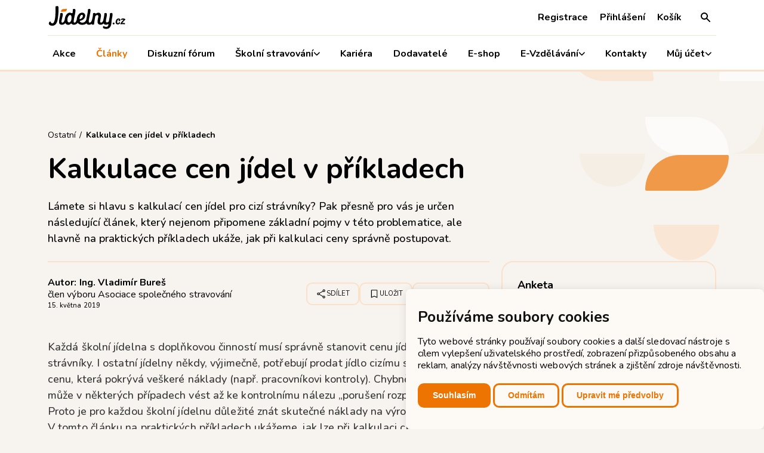

--- FILE ---
content_type: text/html; charset=UTF-8
request_url: https://jidelny.cz/kalkulace-cen-jidel-v-prikladech-2/
body_size: 24646
content:

<!DOCTYPE html>
<html lang="cs-CZ">

<head>
	<meta http-equiv="Content-Type" content="text/xhtml; charset=UTF-8">
	<title>Kalkulace cen jídel v příkladech - Jídelny.cz</title>
<link data-rocket-preload as="style" href="https://fonts.googleapis.com/css2?family=Nunito:wght@400;500;700;800&#038;display=swap" rel="preload">
<link href="https://fonts.googleapis.com/css2?family=Nunito:wght@400;500;700;800&#038;display=swap" media="print" onload="this.media=&#039;all&#039;" rel="stylesheet">
<noscript><link rel="stylesheet" href="https://fonts.googleapis.com/css2?family=Nunito:wght@400;500;700;800&#038;display=swap"></noscript>

	<meta http-equiv="X-UA-Compatible" content="IE=edge,chrome=1">
	<meta name="viewport" content="width=device-width, initial-scale=1, shrink-to-fit=no, viewport-fit=cover">
	<meta name="web_author" content="Ondřej Šeliga, https://seliga.cz">

	
<!-- Optimalizace pro vyhledávače podle Rank Math - https://rankmath.com/ -->
<meta name="description" content="Lámete si hlavu s kalkulací cen jídel pro cizí strávníky? Pak přesně pro vás je určen následující článek, který nejenom připomene základní pojmy v této problematice, ale hlavně na praktických příkladech ukáže, jak při kalkulaci ceny správně postupovat."/>
<meta name="robots" content="follow, index, max-snippet:-1, max-video-preview:-1, max-image-preview:large"/>
<link rel="canonical" href="https://jidelny.cz/kalkulace-cen-jidel-v-prikladech-2/" />
<meta property="og:locale" content="cs_CZ" />
<meta property="og:type" content="article" />
<meta property="og:title" content="Kalkulace cen jídel v příkladech - Jídelny.cz" />
<meta property="og:description" content="Lámete si hlavu s kalkulací cen jídel pro cizí strávníky? Pak přesně pro vás je určen následující článek, který nejenom připomene základní pojmy v této problematice, ale hlavně na praktických příkladech ukáže, jak při kalkulaci ceny správně postupovat." />
<meta property="og:url" content="https://jidelny.cz/kalkulace-cen-jidel-v-prikladech-2/" />
<meta property="og:site_name" content="Jídelny.cz" />
<meta property="article:publisher" content="https://www.facebook.com/jidelny.cz/" />
<meta property="article:section" content="Ostatní" />
<meta property="og:image" content="https://jidelny.cz/wp-content/uploads/2023/12/Jidelny_Primarni_Logo_Jidelny.cz-Primarni-Logo.png" />
<meta property="og:image:secure_url" content="https://jidelny.cz/wp-content/uploads/2023/12/Jidelny_Primarni_Logo_Jidelny.cz-Primarni-Logo.png" />
<meta property="og:image:width" content="768" />
<meta property="og:image:height" content="543" />
<meta property="og:image:alt" content="Kalkulace cen jídel v&nbsp;příkladech" />
<meta property="og:image:type" content="image/png" />
<meta property="article:published_time" content="2019-05-15T00:00:00+02:00" />
<meta name="twitter:card" content="summary_large_image" />
<meta name="twitter:title" content="Kalkulace cen jídel v příkladech - Jídelny.cz" />
<meta name="twitter:description" content="Lámete si hlavu s kalkulací cen jídel pro cizí strávníky? Pak přesně pro vás je určen následující článek, který nejenom připomene základní pojmy v této problematice, ale hlavně na praktických příkladech ukáže, jak při kalkulaci ceny správně postupovat." />
<meta name="twitter:image" content="https://jidelny.cz/wp-content/uploads/2023/12/Jidelny_Primarni_Logo_Jidelny.cz-Primarni-Logo.png" />
<meta name="twitter:label1" content="Doba čtení" />
<meta name="twitter:data1" content="11 minut" />
<script type="application/ld+json" class="rank-math-schema">{"@context":"https://schema.org","@graph":[{"@type":"Place","@id":"https://jidelny.cz/#place","address":{"@type":"PostalAddress","streetAddress":"Farsk\u00e9ho 638/14","addressLocality":"Plze\u0148","postalCode":"326 00","addressCountry":"\u010cesk\u00e1 republika"}},{"@type":["EducationalOrganization","Organization"],"@id":"https://jidelny.cz/#organization","name":"J\u00eddelny.cz","url":"https://jidelny.cz","sameAs":["https://www.facebook.com/jidelny.cz/","https://www.instagram.com/jidelny.cz/","https://www.linkedin.com/company/j%C3%ADdelny-cz/"],"address":{"@type":"PostalAddress","streetAddress":"Farsk\u00e9ho 638/14","addressLocality":"Plze\u0148","postalCode":"326 00","addressCountry":"\u010cesk\u00e1 republika"},"logo":{"@type":"ImageObject","@id":"https://jidelny.cz/#logo","url":"https://jidelny.cz/wp-content/uploads/2023/12/Jidelny_Primarni_Logo_Jidelny.cz-Primarni-Logo.png","contentUrl":"https://jidelny.cz/wp-content/uploads/2023/12/Jidelny_Primarni_Logo_Jidelny.cz-Primarni-Logo.png","caption":"J\u00eddelny.cz","inLanguage":"cs","width":"4961","height":"3508"},"contactPoint":[{"@type":"ContactPoint","telephone":"+420 720 962 105","contactType":"customer support"}],"location":{"@id":"https://jidelny.cz/#place"}},{"@type":"WebSite","@id":"https://jidelny.cz/#website","url":"https://jidelny.cz","name":"J\u00eddelny.cz","publisher":{"@id":"https://jidelny.cz/#organization"},"inLanguage":"cs"},{"@type":"ImageObject","@id":"https://jidelny.cz/wp-content/uploads/2022/01/2017-24-02_Sanony_1.jpg","url":"https://jidelny.cz/wp-content/uploads/2022/01/2017-24-02_Sanony_1.jpg","width":"200","height":"140","inLanguage":"cs"},{"@type":"WebPage","@id":"https://jidelny.cz/kalkulace-cen-jidel-v-prikladech-2/#webpage","url":"https://jidelny.cz/kalkulace-cen-jidel-v-prikladech-2/","name":"Kalkulace cen j\u00eddel v p\u0159\u00edkladech - J\u00eddelny.cz","datePublished":"2019-05-15T00:00:00+02:00","dateModified":"2019-05-15T00:00:00+02:00","isPartOf":{"@id":"https://jidelny.cz/#website"},"primaryImageOfPage":{"@id":"https://jidelny.cz/wp-content/uploads/2022/01/2017-24-02_Sanony_1.jpg"},"inLanguage":"cs"},{"@type":"Person","@id":"https://jidelny.cz/kalkulace-cen-jidel-v-prikladech-2/#author","image":{"@type":"ImageObject","@id":"https://secure.gravatar.com/avatar/?s=96&amp;d=mm&amp;r=g","url":"https://secure.gravatar.com/avatar/?s=96&amp;d=mm&amp;r=g","inLanguage":"cs"},"worksFor":{"@id":"https://jidelny.cz/#organization"}},{"@type":"BlogPosting","headline":"Kalkulace cen j\u00eddel v p\u0159\u00edkladech - J\u00eddelny.cz","datePublished":"2019-05-15T00:00:00+02:00","dateModified":"2019-05-15T00:00:00+02:00","articleSection":"Ostatn\u00ed","author":{"@id":"https://jidelny.cz/kalkulace-cen-jidel-v-prikladech-2/#author"},"publisher":{"@id":"https://jidelny.cz/#organization"},"description":"L\u00e1mete si hlavu s kalkulac\u00ed cen j\u00eddel pro ciz\u00ed str\u00e1vn\u00edky? Pak p\u0159esn\u011b pro v\u00e1s je ur\u010den n\u00e1sleduj\u00edc\u00ed \u010dl\u00e1nek, kter\u00fd nejenom p\u0159ipomene z\u00e1kladn\u00ed pojmy v t\u00e9to problematice, ale hlavn\u011b na praktick\u00fdch p\u0159\u00edkladech uk\u00e1\u017ee, jak p\u0159i kalkulaci ceny spr\u00e1vn\u011b postupovat.","name":"Kalkulace cen j\u00eddel v p\u0159\u00edkladech - J\u00eddelny.cz","@id":"https://jidelny.cz/kalkulace-cen-jidel-v-prikladech-2/#richSnippet","isPartOf":{"@id":"https://jidelny.cz/kalkulace-cen-jidel-v-prikladech-2/#webpage"},"image":{"@id":"https://jidelny.cz/wp-content/uploads/2022/01/2017-24-02_Sanony_1.jpg"},"inLanguage":"cs","mainEntityOfPage":{"@id":"https://jidelny.cz/kalkulace-cen-jidel-v-prikladech-2/#webpage"}}]}</script>
<!-- /Rank Math WordPress SEO plugin -->

<link href='https://fonts.gstatic.com' crossorigin rel='preconnect' />
<link rel="alternate" title="oEmbed (JSON)" type="application/json+oembed" href="https://jidelny.cz/wp-json/oembed/1.0/embed?url=https%3A%2F%2Fjidelny.cz%2Fkalkulace-cen-jidel-v-prikladech-2%2F" />
<link rel="alternate" title="oEmbed (XML)" type="text/xml+oembed" href="https://jidelny.cz/wp-json/oembed/1.0/embed?url=https%3A%2F%2Fjidelny.cz%2Fkalkulace-cen-jidel-v-prikladech-2%2F&#038;format=xml" />
<style id='wp-img-auto-sizes-contain-inline-css' type='text/css'>
img:is([sizes=auto i],[sizes^="auto," i]){contain-intrinsic-size:3000px 1500px}
/*# sourceURL=wp-img-auto-sizes-contain-inline-css */
</style>
<link rel='stylesheet' id='single-css' href='https://jidelny.cz/wp-content/themes/dootheme/dist/min/css/single.css?ver=1768494584' type='text/css' media='all' />
<link rel='stylesheet' id='comments-css' href='https://jidelny.cz/wp-content/themes/dootheme/dist/min/css/comments.css?ver=1768494584' type='text/css' media='all' />
<style id='classic-theme-styles-inline-css' type='text/css'>
/*! This file is auto-generated */
.wp-block-button__link{color:#fff;background-color:#32373c;border-radius:9999px;box-shadow:none;text-decoration:none;padding:calc(.667em + 2px) calc(1.333em + 2px);font-size:1.125em}.wp-block-file__button{background:#32373c;color:#fff;text-decoration:none}
/*# sourceURL=/wp-includes/css/classic-themes.min.css */
</style>
<style id='dominant-color-styles-inline-css' type='text/css'>
img[data-dominant-color]:not(.has-transparency) { background-color: var(--dominant-color); }
/*# sourceURL=dominant-color-styles-inline-css */
</style>
<link rel='stylesheet' id='dootheme-css' href='https://jidelny.cz/wp-content/themes/dootheme/dist/min/css/style.css?ver=1768494584' type='text/css' media='all' />

<meta name="generator" content="auto-sizes 1.7.0">
<meta name="generator" content="dominant-color-images 1.2.0">
<meta name="generator" content="performance-lab 4.0.0; plugins: auto-sizes, dominant-color-images, embed-optimizer, image-prioritizer, nocache-bfcache, speculation-rules, webp-uploads">
<meta name="generator" content="webp-uploads 2.6.0">
	<link rel="apple-touch-icon" sizes="180x180" href="https://jidelny.cz/wp-content/themes/dootheme/dist/favicon/apple-touch-icon.png">
	<link rel="icon" type="image/png" sizes="32x32" href="https://jidelny.cz/wp-content/themes/dootheme/dist/favicon/favicon-32x32.png">
	<link rel="icon" type="image/png" sizes="16x16" href="https://jidelny.cz/wp-content/themes/dootheme/dist/favicon/favicon-16x16.png">
	<link rel="manifest" href="https://jidelny.cz/wp-content/themes/dootheme/dist/favicon/site.webmanifest">
	<link rel="mask-icon" href="https://jidelny.cz/wp-content/themes/dootheme/dist/favicon/safari-pinned-tab.svg" color="#ee7402">
	<link rel="shortcut icon" href="https://jidelny.cz/wp-content/themes/dootheme/dist/favicon/favicon.ico">
	<meta name="msapplication-TileColor" content="#ffffff">
	<meta name="msapplication-config" content="https://jidelny.cz/wp-content/themes/dootheme/dist/favicon/browserconfig.xml">
	<meta name="theme-color" content="#ffffff">
		<link rel="preconnect" href="https://fonts.googleapis.com" crossorigin>
	
	
	<noscript>
		
	</noscript>
	<meta name="generator" content="speculation-rules 1.6.0">
<meta name="generator" content="optimization-detective 1.0.0-beta3">
<meta name="generator" content="embed-optimizer 1.0.0-beta2">
<meta name="generator" content="image-prioritizer 1.0.0-beta2">
<style id='wp-block-heading-inline-css' type='text/css'>
h1:where(.wp-block-heading).has-background,h2:where(.wp-block-heading).has-background,h3:where(.wp-block-heading).has-background,h4:where(.wp-block-heading).has-background,h5:where(.wp-block-heading).has-background,h6:where(.wp-block-heading).has-background{padding:1.25em 2.375em}h1.has-text-align-left[style*=writing-mode]:where([style*=vertical-lr]),h1.has-text-align-right[style*=writing-mode]:where([style*=vertical-rl]),h2.has-text-align-left[style*=writing-mode]:where([style*=vertical-lr]),h2.has-text-align-right[style*=writing-mode]:where([style*=vertical-rl]),h3.has-text-align-left[style*=writing-mode]:where([style*=vertical-lr]),h3.has-text-align-right[style*=writing-mode]:where([style*=vertical-rl]),h4.has-text-align-left[style*=writing-mode]:where([style*=vertical-lr]),h4.has-text-align-right[style*=writing-mode]:where([style*=vertical-rl]),h5.has-text-align-left[style*=writing-mode]:where([style*=vertical-lr]),h5.has-text-align-right[style*=writing-mode]:where([style*=vertical-rl]),h6.has-text-align-left[style*=writing-mode]:where([style*=vertical-lr]),h6.has-text-align-right[style*=writing-mode]:where([style*=vertical-rl]){rotate:180deg}
/*# sourceURL=https://jidelny.cz/wp-includes/blocks/heading/style.min.css */
</style>
<style id='wp-block-list-inline-css' type='text/css'>
ol,ul{box-sizing:border-box}:root :where(.wp-block-list.has-background){padding:1.25em 2.375em}
/*# sourceURL=https://jidelny.cz/wp-includes/blocks/list/style.min.css */
</style>
<style id='wp-block-paragraph-inline-css' type='text/css'>
.is-small-text{font-size:.875em}.is-regular-text{font-size:1em}.is-large-text{font-size:2.25em}.is-larger-text{font-size:3em}.has-drop-cap:not(:focus):first-letter{float:left;font-size:8.4em;font-style:normal;font-weight:100;line-height:.68;margin:.05em .1em 0 0;text-transform:uppercase}body.rtl .has-drop-cap:not(:focus):first-letter{float:none;margin-left:.1em}p.has-drop-cap.has-background{overflow:hidden}:root :where(p.has-background){padding:1.25em 2.375em}:where(p.has-text-color:not(.has-link-color)) a{color:inherit}p.has-text-align-left[style*="writing-mode:vertical-lr"],p.has-text-align-right[style*="writing-mode:vertical-rl"]{rotate:180deg}
/*# sourceURL=https://jidelny.cz/wp-includes/blocks/paragraph/style.min.css */
</style>
<link rel='stylesheet' id='background-css' href='https://jidelny.cz/wp-content/themes/dootheme/dist/min/css/block_background.css?ver=1768494584' type='text/css' media='all' />
<link rel='stylesheet' id='splide-css' href='https://jidelny.cz/wp-content/themes/dootheme/dist/min/css/splide.css?ver=1768494584' type='text/css' media='all' />
<link rel='stylesheet' id='posts-css' href='https://jidelny.cz/wp-content/themes/dootheme/dist/min/css/posts.css?ver=1768494584' type='text/css' media='all' />
<link rel='stylesheet' id='modal-css' href='https://jidelny.cz/wp-content/themes/dootheme/dist/min/css/block_modal.css?ver=1768494584' type='text/css' media='all' />
<meta name="generator" content="WP Rocket 3.20.0.1" data-wpr-features="wpr_desktop" /></head>

<body class="wp-singular post-template-default single single-post postid-4065 single-format-standard wp-theme-dootheme"><a class="visually-hidden-focusable btn btn-primary btn-skipToContent" href="#hlavni-obsah">Přeskočit na obsah</a>
<header data-rocket-location-hash="ff0d0167a2bd44b8acfe6bbd58a1eaf7" id="mobileTray" class="mobileTray" data-navbar>
	<a href="https://jidelny.cz" class="logo">
	<img data-od-xpath="/HTML/BODY/HEADER[@id=&apos;mobileTray&apos;]/*[1][self::A]/*[1][self::IMG]" alt="Jídelny.cz" src="https://jidelny.cz/wp-content/themes/dootheme/dist/svg/logo/jidelny-default.svg" width="150" height="45"></a><button type="button" class="searchform-btn" data-bs-toggle="modal" data-bs-target="#searchformModal">
	<svg width="32" height="32" viewBox="0 0 20 20" fill="none" xmlns="http://www.w3.org/2000/svg">
		<path fill-rule="evenodd" clip-rule="evenodd" d="M8 3.99979C6.93913 3.99979 5.92172 4.42122 5.17157 5.17136C4.42143 5.92151 4 6.93892 4 7.99979C4 9.06066 4.42143 10.0781 5.17157 10.8282C5.92172 11.5784 6.93913 11.9998 8 11.9998C9.06087 11.9998 10.0783 11.5784 10.8284 10.8282C11.5786 10.0781 12 9.06066 12 7.99979C12 6.93892 11.5786 5.92151 10.8284 5.17136C10.0783 4.42122 9.06087 3.99979 8 3.99979ZM2 7.99979C1.99988 7.05549 2.22264 6.1245 2.65017 5.28253C3.0777 4.44056 3.69792 3.71139 4.4604 3.15432C5.22287 2.59724 6.10606 2.228 7.03815 2.07662C7.97023 1.92524 8.92488 1.996 9.82446 2.28314C10.724 2.57028 11.5432 3.06569 12.2152 3.72909C12.8872 4.39248 13.3931 5.20512 13.6919 6.10092C13.9906 6.99672 14.0737 7.95038 13.9343 8.88434C13.795 9.8183 13.4372 10.7062 12.89 11.4758L17.707 16.2928C17.8892 16.4814 17.99 16.734 17.9877 16.9962C17.9854 17.2584 17.8802 17.5092 17.6948 17.6946C17.5094 17.88 17.2586 17.9852 16.9964 17.9875C16.7342 17.9897 16.4816 17.8889 16.293 17.7068L11.477 12.8908C10.5794 13.5291 9.52335 13.9079 8.42468 13.9859C7.326 14.0639 6.22707 13.8379 5.2483 13.3328C4.26953 12.8276 3.44869 12.0628 2.87572 11.1221C2.30276 10.1815 1.99979 9.10122 2 7.99979Z" fill="currentColor"/>
	</svg>

			<span class="visually-hidden">Hledat na webu</span>
	</button>
<button class="burger" data-bs-toggle="offcanvas" data-bs-target="#topMenu" aria-controls="topMenu">
	<span class="burger-lines"></span>
</button></header>
<nav id="topMenu" class="offcanvas-lg offcanvas-end topMenu" tabindex="-1" aria-labelledby="Hlavní navigace" data-navbar>
	<div class="offcanvas-body topMenu-body">
		<a href="https://jidelny.cz" class="logo">
	<img data-od-xpath="/HTML/BODY/NAV[@id=&apos;topMenu&apos;]/*[1][self::DIV]/*[1][self::A]/*[1][self::IMG]" alt="Jídelny.cz" src="https://jidelny.cz/wp-content/themes/dootheme/dist/svg/logo/jidelny-default.svg" width="150" height="45"></a><ul id="menu-hlavni-navigace" class="topMenu-menu"><li id="menu-item-760" class="menu-item menu-item-type-post_type menu-item-object-page menu-item-760"><a href="https://jidelny.cz/akce/">Akce</a></li>
<li id="menu-item-136" class="menu-item menu-item-type-post_type menu-item-object-page current-menu-item menu-item-136"><a href="https://jidelny.cz/clanky/">Články</a></li>
<li id="menu-item-1221" class="menu-item menu-item-type-post_type menu-item-object-page menu-item-1221"><a href="https://jidelny.cz/diskuzni-forum/">Diskuzní fórum</a></li>
<li id="menu-item-58910" class="menu-item menu-item-type-post_type menu-item-object-page menu-item-has-children menu-item-58910"><a href="https://jidelny.cz/skolni-stravovani/">Školní stravování<span class="menu-item-caret"><svg width="11" height="7" viewBox="0 0 11 7" fill="none" xmlns="http://www.w3.org/2000/svg"><path d="M1.515 1.243l4.243 4.242L10 1.243" stroke="currentColor" stroke-width="1.5" stroke-linecap="round" stroke-linejoin="round"/></svg></span></a><button type="button" class="topMenu-caret collapsed" data-bs-toggle="collapse" data-bs-target="#submenuCollapse-1" aria-expanded="false" aria-controls="submenuCollapse-1" aria-label="Zobrazit / skrýt podmenu"></button><ul class="sub-menu collapse" id="submenuCollapse-1">	<li id="menu-item-122405" class="menu-item menu-item-type-taxonomy menu-item-object-category menu-item-122405"><a href="https://jidelny.cz/clanky/kategorie/novy-spotrebni-kos/">Nový spotřební koš</a></li>
	<li id="menu-item-764" class="menu-item menu-item-type-post_type menu-item-object-page menu-item-764"><a href="https://jidelny.cz/encyklopedie-skolnich-jidelen/">Encyklopedie</a></li>
	<li id="menu-item-836" class="menu-item menu-item-type-post_type menu-item-object-page menu-item-836"><a href="https://jidelny.cz/jidelni-listky/">Jídelní lístky</a></li>
	<li id="menu-item-1006" class="menu-item menu-item-type-post_type menu-item-object-page menu-item-1006"><a href="https://jidelny.cz/abeceda-vyzivy/">Abeceda výživy</a></li>
	<li id="menu-item-1112" class="menu-item menu-item-type-post_type menu-item-object-page menu-item-1112"><a href="https://jidelny.cz/pravo/">Právo</a></li>
	<li id="menu-item-1154" class="menu-item menu-item-type-post_type menu-item-object-page menu-item-1154"><a href="https://jidelny.cz/krajske-normativy/">Krajské normativy</a></li>
	<li id="menu-item-1211" class="menu-item menu-item-type-post_type menu-item-object-page menu-item-1211"><a href="https://jidelny.cz/spotrebni-kos/">Spotřební koš</a></li>
</ul>
</li>
<li id="menu-item-706" class="menu-item menu-item-type-post_type menu-item-object-page menu-item-706"><a href="https://jidelny.cz/pracovni-prilezitosti/">Kariéra</a></li>
<li id="menu-item-1507" class="menu-item menu-item-type-post_type menu-item-object-page menu-item-1507"><a href="https://jidelny.cz/dodavatele/">Dodavatelé</a></li>
<li id="menu-item-1400" class="menu-item menu-item-type-post_type menu-item-object-page menu-item-1400"><a href="https://jidelny.cz/e-shop/">E-shop</a></li>
<li id="menu-item-58394" class="menu-item menu-item-type-post_type menu-item-object-page menu-item-has-children menu-item-58394"><a href="https://jidelny.cz/e-vzdelavani/">E-Vzdělávání<span class="menu-item-caret"><svg width="11" height="7" viewBox="0 0 11 7" fill="none" xmlns="http://www.w3.org/2000/svg"><path d="M1.515 1.243l4.243 4.242L10 1.243" stroke="currentColor" stroke-width="1.5" stroke-linecap="round" stroke-linejoin="round"/></svg></span></a><button type="button" class="topMenu-caret collapsed" data-bs-toggle="collapse" data-bs-target="#submenuCollapse-2" aria-expanded="false" aria-controls="submenuCollapse-2" aria-label="Zobrazit / skrýt podmenu"></button><ul class="sub-menu collapse" id="submenuCollapse-2">	<li id="menu-item-58398" class="menu-item menu-item-type-post_type menu-item-object-page menu-item-58398"><a href="https://jidelny.cz/e-vzdelavani/e-kurzy/">E-Kurzy</a></li>
	<li id="menu-item-58397" class="menu-item menu-item-type-post_type menu-item-object-page menu-item-58397"><a href="https://jidelny.cz/e-vzdelavani/webinare/">Webináře</a></li>
	<li id="menu-item-58395" class="menu-item menu-item-type-post_type menu-item-object-page menu-item-58395"><a href="https://jidelny.cz/e-vzdelavani/vydano/">Vydáno</a></li>
	<li id="menu-item-117701" class="menu-item menu-item-type-post_type menu-item-object-page menu-item-117701"><a href="https://jidelny.cz/e-vzdelavani/odbornici/">Odborníci</a></li>
</ul>
</li>
<li id="menu-item-1479" class="menu-item menu-item-type-post_type menu-item-object-page menu-item-1479"><a href="https://jidelny.cz/kontakty/">Kontakty</a></li>
<li id="menu-item-59256" class="menu-item menu-item-type-custom menu-item-object-custom menu-item-has-children menu-item-59256"><a href="/profil/prihlaseni/">Můj účet<span class="menu-item-caret"><svg width="11" height="7" viewBox="0 0 11 7" fill="none" xmlns="http://www.w3.org/2000/svg"><path d="M1.515 1.243l4.243 4.242L10 1.243" stroke="currentColor" stroke-width="1.5" stroke-linecap="round" stroke-linejoin="round"/></svg></span></a><button type="button" class="topMenu-caret collapsed" data-bs-toggle="collapse" data-bs-target="#submenuCollapse-3" aria-expanded="false" aria-controls="submenuCollapse-3" aria-label="Zobrazit / skrýt podmenu"></button><ul class="sub-menu collapse" id="submenuCollapse-3">	<li id="menu-item-59257" class="menu-item menu-item-type-custom menu-item-object-custom menu-item-59257"><a href="/profil/prihlaseni/">Přihlášení</a></li>
	<li id="menu-item-59258" class="menu-item menu-item-type-custom menu-item-object-custom menu-item-59258"><a href="/profil/registrace/">Registrace</a></li>
</ul>
</li>
</ul><ul class="topMenu-menu topMenu-menu--user">
			<li class="menu-item"><a href="https://jidelny.cz/profil/registrace/">Registrace</a></li>
		<li class="menu-item">
			<a href="https://jidelny.cz/profil/prihlaseni/?redirect_to=https://jidelny.cz/kalkulace-cen-jidel-v-prikladech-2">Přihlášení</a>
		</li>
			<li class="menu-item">
		<a href="#modal-cart">
			Košík			<span class="badge badge-number ms-lg-n1 d-none" data-menu-cart-amount>
				0			</span>
		</a>
	</li>
</ul>

<button type="button" class="searchform-btn searchform-btn--inMenu" data-bs-toggle="modal" data-bs-target="#searchformModal">
	<svg width="20" height="20" viewBox="0 0 20 20" fill="none" xmlns="http://www.w3.org/2000/svg">
		<path fill-rule="evenodd" clip-rule="evenodd" d="M8 3.99979C6.93913 3.99979 5.92172 4.42122 5.17157 5.17136C4.42143 5.92151 4 6.93892 4 7.99979C4 9.06066 4.42143 10.0781 5.17157 10.8282C5.92172 11.5784 6.93913 11.9998 8 11.9998C9.06087 11.9998 10.0783 11.5784 10.8284 10.8282C11.5786 10.0781 12 9.06066 12 7.99979C12 6.93892 11.5786 5.92151 10.8284 5.17136C10.0783 4.42122 9.06087 3.99979 8 3.99979ZM2 7.99979C1.99988 7.05549 2.22264 6.1245 2.65017 5.28253C3.0777 4.44056 3.69792 3.71139 4.4604 3.15432C5.22287 2.59724 6.10606 2.228 7.03815 2.07662C7.97023 1.92524 8.92488 1.996 9.82446 2.28314C10.724 2.57028 11.5432 3.06569 12.2152 3.72909C12.8872 4.39248 13.3931 5.20512 13.6919 6.10092C13.9906 6.99672 14.0737 7.95038 13.9343 8.88434C13.795 9.8183 13.4372 10.7062 12.89 11.4758L17.707 16.2928C17.8892 16.4814 17.99 16.734 17.9877 16.9962C17.9854 17.2584 17.8802 17.5092 17.6948 17.6946C17.5094 17.88 17.2586 17.9852 16.9964 17.9875C16.7342 17.9897 16.4816 17.8889 16.293 17.7068L11.477 12.8908C10.5794 13.5291 9.52335 13.9079 8.42468 13.9859C7.326 14.0639 6.22707 13.8379 5.2483 13.3328C4.26953 12.8276 3.44869 12.0628 2.87572 11.1221C2.30276 10.1815 1.99979 9.10122 2 7.99979Z" fill="currentColor"/>
	</svg>

			<span class="d-lg-none fs-sm lh-sm fw-bold">Hledat na webu</span>
	</button>
	</div>
</nav><main data-rocket-location-hash="2d94e5e108b162409834691af5b0aae1" class="single">
	<img data-od-xpath="/HTML/BODY/MAIN[@class=&apos;single&apos;]/*[1][self::IMG]" alt="" class="single-pattern single-pattern--body" src="https://jidelny.cz/wp-content/themes/dootheme/dist/svg/patterns/single-body.svg" width="327" height="387"><header data-rocket-location-hash="3c69cf6e66e8036eb336447dd48a0960" class="single-header">
	<img data-od-xpath="/HTML/BODY/MAIN[@class=&apos;single&apos;]/*[2][self::HEADER]/*[1][self::IMG]" alt="" class="single-pattern" src="https://jidelny.cz/wp-content/themes/dootheme/dist/svg/patterns/single-header.svg" width="330" height="373">	<div data-rocket-location-hash="98cd10b06aeb59221e0fbd0e501ced18" class="container mt-5 pt-xl-5 position-relative">
		<div data-rocket-location-hash="886052d89aa58b7a0d9180233ecfb60b" class="row">
			<div class="col-xl-8">

				<nav aria-label="Drobečková navigace">
	<ol class="breadcrumb">
		<li class="taxonomy category"><span property="itemListElement" typeof="ListItem"><a property="item" typeof="WebPage" title="Go to the Ostatní Rubrika archives." href="https://jidelny.cz/clanky/kategorie/ostatni/" class="taxonomy category" ><span property="name">Ostatní</span></a><meta property="position" content="1"></span></li>
<li class="post post-post current-item"><span property="itemListElement" typeof="ListItem"><span property="name" class="post post-post current-item">Kalkulace cen jídel v&nbsp;příkladech</span><meta property="url" content="https://jidelny.cz/kalkulace-cen-jidel-v-prikladech-2/"><meta property="position" content="2"></span></li>
	</ol>
</nav>
				<h1 class="h2 mb-20 pb-xl-1">Kalkulace cen jídel v&nbsp;příkladech</h1>

									<div class="has-medium-font-size mb-10 pb-xl-1">
						<p>Lámete si hlavu s&nbsp;kalkulací cen jídel pro cizí strávníky? Pak přesně pro vás je určen následující článek, který nejenom připomene základní pojmy v&nbsp;této problematice, ale hlavně na&nbsp;praktických příkladech ukáže, jak při kalkulaci ceny správně postupovat.</p>
					</div>
				
			</div>
		</div>
	</div>
</header>
	<article data-rocket-location-hash="d0aa139e680f0ebb3ec9faac9b79caa4" id="hlavni-obsah" class="container mb-40 pb-lg-20">
		<div data-rocket-location-hash="52c024bf7ac2e94348efad151666467e" class="row row-gutter pt-10 pt-xl-0">
			<div class="col-xl-8">
				<div class="mb-5"><div class="d-flex flex-column flex-md-row gap-3 justify-content-between border-top border-primary-light pt-20 mb-4">
	<div class="d-flex gap-3 align-items-center mt-lg-1">
				<div class="flex-grow-1">
			<div class="text-base">
				<strong class="text-base-bold">Autor: Ing. Vladimír Bureš</strong>
									<br>člen výboru Asociace společného stravování							</div>
			<time datetime="2019-05-15T00:00:00+02:00" class="d-block text-xs">15. května 2019</time>
		</div>
	</div>

	<div class="single-options">
		<div class="dropdown">
			<button class="btn btn-outline-secondary btn-sm dropdown-toggle" type="button" data-bs-toggle="dropdown" aria-expanded="false">
			<img data-od-xpath="/HTML/BODY/MAIN[@class=&apos;single&apos;]/*[3][self::ARTICLE]/*[1][self::DIV]/*[1][self::DIV]/*[1][self::DIV]/*[1][self::DIV]/*[2][self::DIV]/*[1][self::DIV]/*[1][self::BUTTON]/*[1][self::IMG]" src="https://jidelny.cz/wp-content/themes/dootheme/dist/svg/system/share.svg" width="18" height="18" alt="share">			Sdílet		</button>
		<ul class="dropdown-menu dropdown-menu--small">
		<li>
			<a href="http://www.facebook.com/share.php?u=https://jidelny.cz/kalkulace-cen-jidel-v-prikladech-2/" class="dropdown-item d-flex gap-1 align-items-center" data-popup>
				<span class="d-flex emWidth fs-h6 text-primary">
					<svg width="38" height="38" viewBox="0 0 38 38" fill="none" xmlns="http://www.w3.org/2000/svg"><path d="M24.512 20.5l.666-4.343h-4.167v-2.819c0-1.188.582-2.347 2.448-2.347h1.895V7.293S23.634 7 21.991 7c-3.432 0-5.676 2.08-5.676 5.846v3.31H12.5V20.5h3.815V31h4.696V20.5h3.5z" fill="currentColor"/></svg>				</span>
				Facebook
			</a>
		</li>
		<li>
			<a href="https://twitter.com/intent/tweet?text=https://jidelny.cz/kalkulace-cen-jidel-v-prikladech-2/" class="dropdown-item d-flex gap-1 align-items-center" data-popup>
				<span class="d-flex emWidth fs-h6 text-primary">
					<svg width="20" height="20" viewBox="0 0 20 20" fill="none" xmlns="http://www.w3.org/2000/svg"><path d="M15.869 6.41c.01.142.01.284.01.426 0 4.335-3.3 9.33-9.33 9.33a9.267 9.267 0 01-5.035-1.472c.264.03.517.04.792.04a6.568 6.568 0 004.07-1.4 3.285 3.285 0 01-3.065-2.275c.203.03.406.051.619.051.294 0 .589-.04.863-.112a3.28 3.28 0 01-2.63-3.218v-.04c.437.243.945.395 1.483.416a3.277 3.277 0 01-1.462-2.731c0-.61.162-1.168.446-1.655A9.321 9.321 0 009.392 7.2a3.702 3.702 0 01-.081-.75 3.278 3.278 0 013.279-3.28c.944 0 1.797.396 2.396 1.035a6.456 6.456 0 002.081-.791 3.27 3.27 0 01-1.442 1.807c.66-.071 1.3-.254 1.889-.508a7.05 7.05 0 01-1.645 1.695z" fill="currentColor"/></svg>				</span>
				Twitter
			</a>
		</li>
		<li>
			<a href="https://www.linkedin.com/sharing/share-offsite/?url=https://jidelny.cz/kalkulace-cen-jidel-v-prikladech-2/" class="dropdown-item d-flex gap-1 align-items-center" data-popup>
				<span class="d-flex emWidth fs-h6 text-primary">
					<svg width="39" height="38" viewBox="0 0 39 38" fill="none" xmlns="http://www.w3.org/2000/svg"><path d="M13.226 31H8.25V14.976h4.976V31zm-2.49-18.21c-1.592 0-2.882-1.317-2.882-2.908a2.882 2.882 0 115.763 0c0 1.59-1.291 2.909-2.882 2.909zM31.848 31h-4.965v-7.8c0-1.86-.038-4.243-2.587-4.243-2.588 0-2.984 2.02-2.984 4.109V31h-4.97V14.976h4.772v2.186h.07c.664-1.259 2.287-2.587 4.707-2.587 5.036 0 5.962 3.316 5.962 7.623V31h-.005z" fill="currentColor"/></svg>				</span>
				LinkedIn
			</a>
		</li>
		<li>
			<a href="mailto:@?subject=Kalkulace cen jídel v&nbsp;příkladech&body=https://jidelny.cz/kalkulace-cen-jidel-v-prikladech-2/" class="dropdown-item d-flex gap-1 align-items-center">
				<span class="d-flex emWidth fs-h6 text-primary">
					<svg width="24" height="24" viewBox="0 0 24 24" fill="none" xmlns="http://www.w3.org/2000/svg"><path d="M3.5 20c-.4 0-.75-.15-1.05-.45-.3-.3-.45-.65-.45-1.05v-13c0-.4.15-.75.45-1.05.3-.3.65-.45 1.05-.45h17c.4 0 .75.15 1.05.45.3.3.45.65.45 1.05v13c0 .4-.15.75-.45 1.05-.3.3-.65.45-1.05.45h-17zm8.5-7.55L3.5 6.875V18.5h17V6.875L12 12.45zm0-1.5l8.4-5.45H3.625L12 10.95zM3.5 6.875V5.5v13V6.875z" fill="currentColor"/></svg>				</span>
				E-mailem			</a>
		</li>
	</ul>
</div>
<button
	type="button"
	class="btn btn-outline-secondary btn-sm text-nowrap"
	data-save-post="0"
>
	<img data-od-xpath="/HTML/BODY/MAIN[@class=&apos;single&apos;]/*[3][self::ARTICLE]/*[1][self::DIV]/*[1][self::DIV]/*[1][self::DIV]/*[1][self::DIV]/*[2][self::DIV]/*[2][self::BUTTON]/*[1][self::IMG]" src="https://jidelny.cz/wp-content/themes/dootheme/dist/svg/system/bookmark.svg" width="18" height="18" alt="bookmark">	<span data-save-post-label>Uložit</span>
</button>
	<a href="#respond" class="btn btn-outline-secondary btn-sm">
		<img data-od-xpath="/HTML/BODY/MAIN[@class=&apos;single&apos;]/*[3][self::ARTICLE]/*[1][self::DIV]/*[1][self::DIV]/*[1][self::DIV]/*[1][self::DIV]/*[2][self::DIV]/*[3][self::A]/*[1][self::IMG]" src="https://jidelny.cz/wp-content/themes/dootheme/dist/svg/system/comment.svg" width="18" height="18" alt="comment">		Komentovat	</a>
	</div>
</div></div>
				
				<div class="single-content hasSmallHeadings text-dark pb-5 mb-20 mb-lg-0" id="hlavni-obsah">
					<p>Každá školní jídelna s&nbsp;doplňkovou činností musí správně stanovit cenu jídla pro cizí strávníky. I ostatní jídelny někdy, výjimečně, potřebují prodat jídlo cizímu strávníkovi za cenu, která pokrývá veškeré náklady (např. pracovníkovi kontroly). Chybně určená cena může v&nbsp;některých případech vést až ke kontrolnímu nálezu &#8222;porušení rozpočtové kázně&#8220;. Proto je pro každou školní jídelnu důležité znát skutečné náklady na&nbsp;výrobu jednoho jídla. V tomto článku na&nbsp;praktických příkladech ukážeme, jak lze při kalkulaci ceny postupovat a&nbsp;kde leží hlavní úskalí. A poradíme i&nbsp;nástroj, který s&nbsp;kalkulací pomůže.</p>

<h2 class="wp-block-heading">Důležité pojmy</h2>

<p>Pro výpočet ceny jídla potřebujeme znát tyto základní pojmy:</p>

<p><strong>Finanční norma (cena potravin)</strong> – průměrná cena potravin v&nbsp;jednom jídle.</p>

<p><strong>Mzdové náklady (mzdová režie)</strong> – veškeré náklady na&nbsp;mzdy, odvody z&nbsp;mezd a&nbsp;další osobní náklady, které běžně hradí školní jídelna z&nbsp;dotace od státu.</p>

<p><strong>Režijní (věcné, ostatní) náklady</strong> – veškeré ostatní náklady na&nbsp;výrobu jídel, které běžně hradí školní jídelna z&nbsp;dotace od zřizovatele.</p>

<p>Mzdové i&nbsp;režijní náklady vyčíslujeme nejprve za celou školní jídelnu a&nbsp;následně je rozpočítáváme na&nbsp;jednotlivá jídla. V doplňkové činnosti se tyto náklady nesmí hradit z&nbsp;dotace od státu (šlo by o&nbsp;tzv. porušení rozpočtové kázně). Pokud to zřizovatel výslovně nepovolí, nesmí se tyto náklady hradit ani z&nbsp;dotace od zřizovatele. Plyne to z&nbsp;§ 135 odst. 3 zákona 561/2004, § 8 odst. 2 a&nbsp;3 zákona č. 564/1990 Sb., § 22 odst. 2 zákona č. 250/2000 Sb. a&nbsp;§ 44 zákona č. 218/2000 Sb.</p>

<p><strong>Počet jídel</strong> – počet plánovaných jídel (pokud děláme předběžnou kalkulaci) anebo počet skutečně objednaných jídel (pokud děláme následnou kalkulaci).</p>

<p><strong>Přepočtený počet jídel</strong> – používá se v&nbsp;případě, že jídelna vaří jídla různé velikosti a&nbsp;složitosti. Např. 3 svačiny se běžně přepočítají jako 1 oběd (je obdobně pracné vyrobit 3 svačiny jako 1 oběd).</p>

<p><strong>Kalkulovaný zisk</strong> – odhadovaná výše zisku, které dosáhneme, pokud budou naplněny vstupní předpoklady (hodnoty), ze kterých při výpočtu vycházíme.</p>

<p>Kalkulační metody rámcově vycházejí z&nbsp;vyhlášky č. 450/2009 Sb.</p>

<h2 class="wp-block-heading">Kalkulace ceny jídel je odhad, tedy nepřesné číslo</h2>

<p>Cenu jídla pro cizího strávníka, jakou mu bude jídelna účtovat, potřebujeme znát předem. Skutečné náklady na&nbsp;jeho výrobu ale zpravidla zjistíme až následně, většinou z&nbsp;účetnictví. Kalkulací můžeme poměrně přesně zjistit cenu za uplynulé období (zpravidla za minulý rok), kdy známe přesně jak celkové náklady, tak počet prodaných jídel. Ale jak to bude v&nbsp;roce následujícím? Můžeme udělat celkem přesnou kalkulaci za uplynulý rok. Pak jí ale musíme upravit o&nbsp;námi odhadované změny.</p>

<p>Čeho se mohou změny týkat:</p>

<ul class="wp-block-list"><li>bude jiná výše mezd (celkové zvýšení mezd, nový pracovník, atd.)</li><li>změní se režijní náklady (zdražení energií, vody, služeb, atd.)</li><li>zvýší se finanční norma na&nbsp;nákup potravin</li><li>změní se počet strávníků</li></ul>

<p>Proto je třeba vždy do kalkulace na&nbsp;budoucí období zahrnout kalkulovaný zisk a&nbsp;to i&nbsp;v&nbsp;případě, kdy není dosahování zisku záměrem. Je to nutná rezerva na&nbsp;náš nepřesný odhad.</p>

<h2 class="wp-block-heading">Ilustrační příklady – projděte je všechny</h2>

<p>Dále jsou uvedeny ilustrační příklady, na&nbsp;kterých jsou hlavní principy správné kalkulace vysvětleny. I když se vás některý příklad netýká (např. nejste střední škola), určitě je projděte postupně všechny. Jsou seřazeny od nejjednoduššího ke složitějším tak, abyste se na&nbsp;každém z&nbsp;nich naučili něco nového, abyste dobře pochopili nějaký další princip. To vám pak umožní správně sestavit a&nbsp;před kontrolním orgánem obhájit i&nbsp;vaši vlastní kalkulaci. A protože jde o&nbsp;trochu nudné čtení (je to o&nbsp;číslech), doporučujeme se do studia pustit v&nbsp;době, kdy na&nbsp;to máte trpělivost, čas a&nbsp;klid. Alespoň půl hodiny vcelku.</p>

<h2 class="wp-block-heading">Příklad 1</h2>

<p><strong>Střední škola, která vaří pouze obědy pro studenty a&nbsp;zaměstnance. Všichni mají stejnou velikost porce.</strong></p>

<p>Finanční norma (cena potravin) na&nbsp;jedno jídlo je 28 Kč (nepočítá se, jídelna si ji stanoví sama v&nbsp;rozpětí dle vyhlášky).</p>

<p>Mzdové náklady (mzdová režie) na&nbsp;jídelně jsou 2 mil. Kč (zjistí účetní z&nbsp;účetní výsledovky) a&nbsp;počet uvařených jídel je 100000 (zjistí se z&nbsp;evidence stravného). Podílem obou čísel zjistíme mzdové náklady na&nbsp;jedno jídlo: <br>2000000 : 100000 = 20 Kč.</p>

<p>Režijní (věcné, ostatní) náklady na&nbsp;jídelně jsou 1 mil. Kč (zjistí účetní z&nbsp;účetní výsledovky). Vydělením počtem jídel zjistíme režijní náklady na&nbsp;jedno jídlo:</p>

<p>1000000 : 100000 = 10 Kč.</p>

<p>Shrnutí: Celkové náklady na&nbsp;jedno jídlo v&nbsp;minulém roce byly:</p>

<p>28 Kč finanční norma</p>

<p>20 Kč mzdové náklady</p>

<p>10 Kč režijní náklady</p>

<p>&#8212;&#8212;&#8212;</p>

<p><strong>58 Kč celkové skutečné náklady na&nbsp;výrobu jednoho jídla</strong></p>

<p>Jídlo pro cizího strávníka stálo 59 Kč, takže jídelna vytvořila skutečný zisk na&nbsp;1 porci ve výši 1 Kč.</p>

<p>Kalkulace ceny na&nbsp;příští rok:</p>

<ul class="wp-block-list"><li>finanční normu zvyšujeme o&nbsp;1 Kč</li><li>předpokládáme obdobné mzdové i&nbsp;věcné náklady</li><li>předpokládáme stejný počet strávníků</li></ul>

<p>29 Kč finanční norma</p>

<p>20 Kč mzdové náklady</p>

<p>10 Kč režijní náklady</p>

<p>3 Kč kalkulovaný zisk</p>

<p>&#8212;&#8212;&#8212;</p>

<p><strong>62 Kč celková cena jídla pro příští rok</strong></p>

<p><em>Tak jak? Není na&nbsp;vás těch čísel moc? Porozuměli jste tomuto nejjednoduššímu příkladu? Jestli jste unaveni, nečtěte dál. Odpočiňte si, dejte si kafe a&nbsp;pak se k&nbsp;příkladu 1 vraťte znovu. A pokud ani na&nbsp;druhý pokus není pro vás příklad srozumitelný, pak všechny další příklady přeskočte a&nbsp;jděte rovnou na&nbsp;závěr.</em></p>

<h2 class="wp-block-heading">Příklad 2</h2>

<p><strong>Střední škola, která vaří obědy pro studenty a&nbsp;zaměstnance a&nbsp;vyváží obědy pro MŠ. Děti v&nbsp;MŠ mají poloviční porci.</strong></p>

<p>Z výsledovky: 2 mil. Kč celkové mzdové náklady, 1 mil. Kč celkové režijní náklady</p>

<p>Z evidence stravného: 90000 jídel pro studenty a&nbsp;zaměstnance, 20000 jídel pro děti v&nbsp;MŠ</p>

<p>Finanční norma: 28 Kč žáci a&nbsp;dospělí, 14 Kč děti v&nbsp;MŠ </p>

<p>V čem je tento příklad složitější? Oproti příkladu 1 zde máme dva různé produkty:</p>

<ul class="wp-block-list"><li>velký oběd pro studenty a&nbsp;zaměstnance, který se konzumuje na&nbsp;vlastní jídelně</li><li>poloviční oběd pro děti v&nbsp;MŠ, který se vyváží ve várnicích</li></ul>

<p>A vzniká pochopitelná otázka: Jak máme rozpočítat celkové náklady mezi různé produkty, jejichž náročnost přípravy je značně odlišná? Zde jsou možné dva přístupy:</p>

<p><strong>1) Rozdíl v&nbsp;náročnosti zanedbáme –</strong> budeme počítat každou porci jako jeden kus bez ohledu na&nbsp;náročnost přípravy a&nbsp;distribuce. Tento přístup by patrně přes některé kontroly prošel, ale považujeme ho zvláště v&nbsp;tomto konkrétním případě za značně nepřesný a&nbsp;zkreslující. Na první pohled je přece zřejmé, že výroba 2 polovičních porcí je obdobně náročná jako výroba jedné plné porce. A patrně i&nbsp;distribuce dvou polovičních porcí ve várnicích bude stejná anebo spíš ještě jednodušší než distribuce 1 plné porce ve vlastní jídelně.</p>

<p>Při tomto nepřesném přístupu bychom např. mzdové náklady na&nbsp;jedno jídlo spočítali tak, že celkové mzdové náklady 2 mil. Kč vydělíme celkovým počtem porcí, tj. 110000 ks, tedy 2000000 : 110000 = <strong>18,18 Kč</strong>.</p>

<p><strong>2)</strong> <strong>Rozdíl v&nbsp;náročnosti vyjádříme tzv. přepočteným počtem</strong> těch menších jídel. Zde např. jednoduchou výše popsanou úvahou usoudíme, že dvě dětské porce jsou obdobně náročné jako jedna velká. Takže 20000 dětských porcí přepočteme na&nbsp;20000 : 2 = 10000 velkých porcí. A tímto přepočtem se dostáváme k&nbsp;řešení dle příkladu 1. Jídelna vaří 90000 + 10000 = 100000 přepočtených porcí a&nbsp;kalkulace pro velké strávníky bude shodná s&nbsp;příkladem 1.</p>

<p>Na tomto příkladu vidíme, že různými kalkulačními metodami můžeme dojít k&nbsp;různým nákladům, které se mohou u&nbsp;jedné porce lišit i&nbsp;o&nbsp;několik korun. A to je další důvod, proč je dobré do kalkulace zahrnout i&nbsp;ziskovou přirážku. Usnadní nám to jednání s&nbsp;kontrolním orgánem, který naši kalkulační metodu zpochybní. On použije metodu jinou, ale pokud i&nbsp;on zjistí, že se cizím strávníkům jídlo prodávalo se ziskem, bude vše v&nbsp;pořádku.</p>

<p><em>A co teď? Pořád ještě vnímáte? Zasloužíte pochvalu &#8211; odměňte se, odpočiňte si. Pokud vám není zcela jasné, v&nbsp;čem spočívá rozdíl obou metod, zkuste příklad 1 i&nbsp;2 znovu. A když pořád nic, vše přeskočte a&nbsp;jděte na&nbsp;závěr.</em></p>

<h2 class="wp-block-heading">Příklad 3</h2>

<p><strong>Základní škola, která vaří obědy pro zaměstnance, pro starší žáky a&nbsp;pro mladší žáky.</strong></p>

<p>Z výsledovky: 2 mil. Kč celkové mzdové náklady, 1 mil. Kč celkové režijní náklady</p>

<p>Z evidence stravného: 10000 jídel pro zaměstnance, 40000 jídel pro starší žáky, 50000 jídel pro mladší žáky</p>

<p>Finanční norma: 30 Kč dospělí, 27 Kč starší žáci (koeficient velikosti porce 0,9), 24 Kč mladší žáci (koeficient velikosti porce 0,8)</p>

<p>V čem je tento příklad jiný oproti příkladu 2? Máme více druhů jídel, která se liší velikostí porce. Ale liší se podstatně méně než v&nbsp;předchozím příkladu. A náklady na&nbsp;distribuci jídel jsou pro všechny skupiny stejné. I zde můžeme použít více různých přístupů:</p>

<p><strong>1) Rozdíl v&nbsp;náročnosti zanedbáme</strong> – budeme počítat každou porci jako jeden kus bez ohledu na&nbsp;náročnost přípravy a&nbsp;distribuce. Zde na&nbsp;tuto metodu ze strany kontrol téměř jistě nebudou námitky. Rozdíl ve velikosti porce není velký a&nbsp;ještě bychom mohli přidat argument, že menší děti mají sice méně potravin na&nbsp;talíři, ale je s&nbsp;nimi na&nbsp;jídelně více práce. V takovém případě se dostaneme opět k&nbsp;částkám mzdové a&nbsp;věcné režie dle příkladu 1, protože počet porcí je stejný 100000 ks.</p>

<p><strong>2) Rozdíl v&nbsp;náročnosti vyjádříme tzv. přepočteným počtem</strong> těch menších jídel tak, že počty jídel pronásobíme koeficientem velikost porce:</p>

<p>10000 = 10000 x 1 počet dospělých porcí</p>

<p>36000 = 40000 x 0,9 přepočtený počet starších žáků na&nbsp;dospělé porce</p>

<p>40000 = 50000 x 0,8 přepočtený počet mladších žáků na&nbsp;dospělé porce</p>

<p>&#8212;&#8212;&#8212;&#8212;</p>

<p>86000 celkový počet přepočtených porcí</p>

<p>Při této metodě dojdeme ke mzdovým nákladům pro cizího strávníka 2000000 : 86000 = <strong>23,26 Kč</strong>.</p>

<p>Obě tyto metody se v&nbsp;praxi používají a&nbsp;obě jsou obhajitelné před kontrolním orgánem. Ale obě jsou zjevně nepřesné. První metoda nerespektuje, že výroba menšího jídla je levnější. A druhá metoda zase nerespektuje, že náklady na&nbsp;distribuci jsou stejné bez ohledu na&nbsp;velikost porce. Rozdíl obou metod je u&nbsp;mezd více než 3 Kč, u&nbsp;režie více než 1,60.</p>

<p>Mohli bychom se pustit do přesnější kalkulační metody, která bude mít výsledek někde mezi metodou 1 a&nbsp;2. Třeba tak, že použijeme průměr z&nbsp;obou kalkulací. Anebo ještě přesněji, že odborně posoudíme, jaká část nákladů se váže na&nbsp;výrobu jídel (a&nbsp;tu budeme rozdělovat dle přepočtených počtů), a&nbsp;jaká část se váže na&nbsp;distribuci jídel (a&nbsp;tu budeme dělit dle skutečných počtů porcí). Popis těchto složitějších metod ale přesahuje rámec tohoto článku. Kdo by je chtěl použít, může využít např. <a href="https://kacka.adelis.cz" target="_blank" rel="noopener">sofistikovaný nástroj na&nbsp;tvorbu kalkulací Kačka</a>. S využitím vhodného SW (software) si můžete velmi rychle sami spočítat vlastní kalkulace několika různými metodami a&nbsp;pak si vybrat tu, která vám nejlépe vyhoví – např. proto, že s&nbsp;její pomocí snáze zdůvodníte nižší cenu jídel pro cizí strávníky.</p>

<p><em>Ještě jste se neztratili? Super, jste skvělí. Ale nic si nenalhávejte – závěr to jistí.</em></p>

<h2 class="wp-block-heading">Příklad 4</h2>

<p><strong>Velká mateřská škola, která vaří svačiny pro děti a&nbsp;obědy pro děti i&nbsp;dospělé.</strong></p>

<p>Z výsledovky: 2 mil. Kč celkové mzdové náklady, 1 mil. Kč celkové režijní náklady</p>

<p>Z evidence stravného: 10000 obědů pro dospělé, 90000 obědů pro děti, 180000 svačin a&nbsp;přesnídávek pro děti</p>

<p>Finanční norma: 28 Kč oběd pro dospělé, 14 Kč oběd pro děti, 7 Kč svačina nebo přesnídávka pro děti</p>

<p>Co je zde nového? Přibyly nám svačiny. Úplně jiný produkt za výrazně nižší cenu. I zde zkusme použít dvě mezní metody z&nbsp;předchozích příkladů:</p>

<p><strong>1)</strong> <strong>Rozdíl v&nbsp;náročnosti zanedbáme –</strong> budeme počítat každou porci jako jeden kus bez ohledu na&nbsp;náročnost přípravy a&nbsp;distribuce. Při této metodě ale bude již dost složité (téměř nemožné) před kontrolním orgánem obhájit, že z&nbsp;hlediska náročnosti přípravy děláme rovnítko mezi obědem dospělého strávníka a&nbsp;svačinou pro dítě v&nbsp;mateřské škole. Celkový počet produktů (porcí) bude 10000 + 90000 + 180000 = 280000 ks.</p>

<p>A mzdové náklady připadající na&nbsp;1 ks tak budou 2000000 : 280000 = <strong>7,14</strong> Kč.</p>

<p><strong>2) </strong><strong>Rozdíl v&nbsp;náročnosti vyjádříme tzv. přepočteným počtem</strong> těch menších jídel tak, že počty jídel pronásobíme koeficientem velikost porce (dle množství potravin):</p>

<p>10000 = 10000 x 1 počet dospělých porcí</p>

<p>45000 = 90000 x 0,5 přepočtený počet obědů dětí na&nbsp;dospělé porce (dvě dětské porce počítáme jako jednu dospělou)</p>

<p>45000 = 180000 x 0,25 přepočtený počet svačin dětí na&nbsp;dospělé porce (4 svačiny počítáme jako 1 oběd dospělého strávníka)</p>

<p>&#8212;&#8212;&#8212;&#8212;</p>

<p>100000 celkový počet přepočtených porcí</p>

<p>Při této metodě dojdeme ke mzdovým nákladům pro cizího strávníka 2000000 : 100000 = <strong>20,00 Kč</strong> stejně jako v&nbsp;příkladu 1.</p>

<p>Obě tyto metody dávají výsledky, které se liší o&nbsp;téměř 13 Kč. Je zcela zjevné, že metodu 1 nemůžeme v&nbsp;praxi použít. Ale i&nbsp;metoda 2 je zatížena chybou, jak jsme si vysvětlili v&nbsp;předchozím příkladu. Proto se v&nbsp;praxi využívá metoda 3, která je mezi metodou 1 a&nbsp;2, zpravidla blíže k&nbsp;metodě 2:</p>

<p><strong>3) Rozdíl v&nbsp;náročnosti vyjádříme tzv. přepočteným počtem</strong> těch menších jídel tak, že koeficient metody 2 mírně navýšíme směrem k&nbsp;metodě 1:</p>

<p>10000 = 10000 x 1 počet dospělých porcí</p>

<p>63000 = 90000 x 0,7 přepočtený počet obědů dětí na&nbsp;dospělé porce (cca 1,4 dětské porce počítáme jako jednu dospělou)</p>

<p>72000 = 180000 x 0,4 přepočtený počet svačin dětí na&nbsp;dospělé porce (2,5 svačiny počítáme jako 1 oběd dospělého strávníka)</p>

<p>&#8212;&#8212;&#8212;&#8212;</p>

<p>145000 celkový počet přepočtených porcí</p>

<p>Při této metodě dojdeme ke mzdovým nákladům pro cizího strávníka 2000000 : 145000 = <strong>13,79 Kč</strong>.</p>

<p>Zde ale máme novou potíž. Jak vysvětlíme kontrolnímu orgánu, že jsme v&nbsp;metodě použili koeficient 0,7 pro obědy dětí a&nbsp;0,4 pro svačiny? Proč jsme nepoužili trochu jiné koeficienty? Zjevně bychom dostali trochu jiný výsledek! V praxi je zcela běžné, že některé MŠ počítají 2 svačiny jako jeden oběd (koeficient 0,5), jiné 3 svačiny (koeficient 0,33), nebo i&nbsp;5 svačin (koeficient 0,2). Co je správně?</p>

<p>Správné (ve smyslu přesné) nebude v&nbsp;praxi žádné z&nbsp;těchto čísel. Jde přece o&nbsp;odhad. Důležitější je, zda jsou ty koeficienty použité v&nbsp;kalkulaci obhajitelné před kontrolním orgánem. Pro každý vámi zvolený koeficient byste měli mít pro kontrolní orgán připravené rozumně věrohodné, nejlépe písemné, vysvětlení.</p>

<p>Např. si můžete sami na&nbsp;jídelně udělat kontrolní měření (nebo alespoň písemnou úvahu), jak dlouho trvá vyrobit a&nbsp;vydat svačiny a&nbsp;jak dlouho trvá vyrobit a&nbsp;vydat oběd dospělého strávníka. Je velký rozdíl, pokud jídelna řeší svačiny nákupem hotových výrobků (např. jogurtů, tyčinek, atd.), anebo když jídelna svačiny připravuje ze základních surovin (sama si vyrábí jogurty, pomazánky, kompoty, atd.).</p>

<p>Nebo přiznáte, že jste zvolili koeficient odhadem, případně že jste si ho ověřili na&nbsp;základě běžné praxe na&nbsp;jiných jídelnách ev. i&nbsp;v&nbsp;restauracích – např. restaurace poměrně často prodávají poloviční porce za 70 % plné ceny – tedy náročnost výroby a&nbsp;distribuce dětské porce běžně odhadují s&nbsp;koeficientem 0,7.</p>

<h2 class="wp-block-heading">Závěr</h2>

<p>Jestliže se nechcete s&nbsp;kontrolním orgánem o&nbsp;správnosti kalkulace dohadovat, pak lze zejména ve složitějších případech využít <a href="https://kacka.adelis.cz" target="_blank" rel="noopener">SW Kačka</a>. Ten vám kromě vlastní kalkulace připraví i&nbsp;&#8222;neprůstřelné&#8220; odborné vysvětlení daného postupu pro kontrolní orgán. Navíc zvládne i&nbsp;složitější kalkulace. Vždyť můžete mít jídelnu, která vaří vše z&nbsp;uvedených příkladů, k&nbsp;tomu ještě snídaně a&nbsp;večeře, část produkce vydává ve své jídelně, část rozváží vlastními auty a&nbsp;pro část si jezdí externí firmy. A ještě může být plátcem DPH. V takových případech někdy bývá vhodné využít i&nbsp;služeb externího poradce.</p>

<p class="autor-podpis"><strong>Ing. Vladimír Bureš </strong>– člen výboru Asociace společného stravování</p>				</div>

				<div class="mb-40"><div class="d-flex flex-column flex-md-row gap-3 justify-content-between border-top border-primary-light pt-20 mb-4">
	<div class="d-flex gap-3 align-items-center mt-lg-1">
				<div class="flex-grow-1">
			<div class="text-base">
				<strong class="text-base-bold">Autor: Ing. Vladimír Bureš</strong>
									<br>člen výboru Asociace společného stravování							</div>
			<time datetime="2019-05-15T00:00:00+02:00" class="d-block text-xs">15. května 2019</time>
		</div>
	</div>

	<div class="single-options">
		<div class="dropdown">
			<button class="btn btn-outline-secondary btn-sm dropdown-toggle" type="button" data-bs-toggle="dropdown" aria-expanded="false">
			<img data-od-xpath="/HTML/BODY/MAIN[@class=&apos;single&apos;]/*[3][self::ARTICLE]/*[1][self::DIV]/*[1][self::DIV]/*[3][self::DIV]/*[1][self::DIV]/*[2][self::DIV]/*[1][self::DIV]/*[1][self::BUTTON]/*[1][self::IMG]" src="https://jidelny.cz/wp-content/themes/dootheme/dist/img/placeholder.png" width="18" height="18" alt="share" data-src="https://jidelny.cz/wp-content/themes/dootheme/dist/svg/system/share.svg" class="lazyloaded">			Sdílet		</button>
		<ul class="dropdown-menu dropdown-menu--small">
		<li>
			<a href="http://www.facebook.com/share.php?u=https://jidelny.cz/kalkulace-cen-jidel-v-prikladech-2/" class="dropdown-item d-flex gap-1 align-items-center" data-popup>
				<span class="d-flex emWidth fs-h6 text-primary">
					<svg width="38" height="38" viewBox="0 0 38 38" fill="none" xmlns="http://www.w3.org/2000/svg"><path d="M24.512 20.5l.666-4.343h-4.167v-2.819c0-1.188.582-2.347 2.448-2.347h1.895V7.293S23.634 7 21.991 7c-3.432 0-5.676 2.08-5.676 5.846v3.31H12.5V20.5h3.815V31h4.696V20.5h3.5z" fill="currentColor"/></svg>				</span>
				Facebook
			</a>
		</li>
		<li>
			<a href="https://twitter.com/intent/tweet?text=https://jidelny.cz/kalkulace-cen-jidel-v-prikladech-2/" class="dropdown-item d-flex gap-1 align-items-center" data-popup>
				<span class="d-flex emWidth fs-h6 text-primary">
					<svg width="20" height="20" viewBox="0 0 20 20" fill="none" xmlns="http://www.w3.org/2000/svg"><path d="M15.869 6.41c.01.142.01.284.01.426 0 4.335-3.3 9.33-9.33 9.33a9.267 9.267 0 01-5.035-1.472c.264.03.517.04.792.04a6.568 6.568 0 004.07-1.4 3.285 3.285 0 01-3.065-2.275c.203.03.406.051.619.051.294 0 .589-.04.863-.112a3.28 3.28 0 01-2.63-3.218v-.04c.437.243.945.395 1.483.416a3.277 3.277 0 01-1.462-2.731c0-.61.162-1.168.446-1.655A9.321 9.321 0 009.392 7.2a3.702 3.702 0 01-.081-.75 3.278 3.278 0 013.279-3.28c.944 0 1.797.396 2.396 1.035a6.456 6.456 0 002.081-.791 3.27 3.27 0 01-1.442 1.807c.66-.071 1.3-.254 1.889-.508a7.05 7.05 0 01-1.645 1.695z" fill="currentColor"/></svg>				</span>
				Twitter
			</a>
		</li>
		<li>
			<a href="https://www.linkedin.com/sharing/share-offsite/?url=https://jidelny.cz/kalkulace-cen-jidel-v-prikladech-2/" class="dropdown-item d-flex gap-1 align-items-center" data-popup>
				<span class="d-flex emWidth fs-h6 text-primary">
					<svg width="39" height="38" viewBox="0 0 39 38" fill="none" xmlns="http://www.w3.org/2000/svg"><path d="M13.226 31H8.25V14.976h4.976V31zm-2.49-18.21c-1.592 0-2.882-1.317-2.882-2.908a2.882 2.882 0 115.763 0c0 1.59-1.291 2.909-2.882 2.909zM31.848 31h-4.965v-7.8c0-1.86-.038-4.243-2.587-4.243-2.588 0-2.984 2.02-2.984 4.109V31h-4.97V14.976h4.772v2.186h.07c.664-1.259 2.287-2.587 4.707-2.587 5.036 0 5.962 3.316 5.962 7.623V31h-.005z" fill="currentColor"/></svg>				</span>
				LinkedIn
			</a>
		</li>
		<li>
			<a href="mailto:@?subject=Kalkulace cen jídel v&nbsp;příkladech&body=https://jidelny.cz/kalkulace-cen-jidel-v-prikladech-2/" class="dropdown-item d-flex gap-1 align-items-center">
				<span class="d-flex emWidth fs-h6 text-primary">
					<svg width="24" height="24" viewBox="0 0 24 24" fill="none" xmlns="http://www.w3.org/2000/svg"><path d="M3.5 20c-.4 0-.75-.15-1.05-.45-.3-.3-.45-.65-.45-1.05v-13c0-.4.15-.75.45-1.05.3-.3.65-.45 1.05-.45h17c.4 0 .75.15 1.05.45.3.3.45.65.45 1.05v13c0 .4-.15.75-.45 1.05-.3.3-.65.45-1.05.45h-17zm8.5-7.55L3.5 6.875V18.5h17V6.875L12 12.45zm0-1.5l8.4-5.45H3.625L12 10.95zM3.5 6.875V5.5v13V6.875z" fill="currentColor"/></svg>				</span>
				E-mailem			</a>
		</li>
	</ul>
</div>
<button
	type="button"
	class="btn btn-outline-secondary btn-sm text-nowrap"
	data-save-post="0"
>
	<img data-od-xpath="/HTML/BODY/MAIN[@class=&apos;single&apos;]/*[3][self::ARTICLE]/*[1][self::DIV]/*[1][self::DIV]/*[3][self::DIV]/*[1][self::DIV]/*[2][self::DIV]/*[2][self::BUTTON]/*[1][self::IMG]" src="https://jidelny.cz/wp-content/themes/dootheme/dist/img/placeholder.png" width="18" height="18" alt="bookmark" data-src="https://jidelny.cz/wp-content/themes/dootheme/dist/svg/system/bookmark.svg" class="lazyloaded">	<span data-save-post-label>Uložit</span>
</button>
	<a href="#respond" class="btn btn-outline-secondary btn-sm">
		<img data-od-xpath="/HTML/BODY/MAIN[@class=&apos;single&apos;]/*[3][self::ARTICLE]/*[1][self::DIV]/*[1][self::DIV]/*[3][self::DIV]/*[1][self::DIV]/*[2][self::DIV]/*[3][self::A]/*[1][self::IMG]" src="https://jidelny.cz/wp-content/themes/dootheme/dist/img/placeholder.png" width="18" height="18" alt="comment" data-src="https://jidelny.cz/wp-content/themes/dootheme/dist/svg/system/comment.svg" class="lazyloaded">		Komentovat	</a>
	</div>
</div></div>
			</div>
			<aside class="col-xl-4 d-none d-xl-block">
				<div class="widget widget_block"><section class="block block--background alignfull"><div class="background background--padded-small background--rounded-smaller border-primary-light border-2">		<div
			class="background-blocks blocks"
					>
			

<p><strong>Anketa</strong></p>




		</div>
		</div></section></div>			</aside>
		</div>
	</article>
</main>
<footer data-rocket-location-hash="7812e8a94fb75552731b73cf6cd45b00" class="blocks blocks--root pb-40 mb-40 pb-lg-5 mb-lg-5">
	<hr class="wp-block-separator alignwide mb-20 mb-lg-4">

	<h2 class="h4 alignwide mb-20 mb-lg-5">Související články</h2>

	<section data-rocket-location-hash="cd202dafee762599ee5c8cd3d43f63bc" class="block block--posts alignfull">
	
	<div
		class="splide postsList postsList--type- postsList--carousel"
		data-posts-carousel			>
		<div class="splide__track">
			<div class="splide__list">

										<div class="splide__slide slide">
							<article class="card">
	<figure class="card-img">
		<img data-od-xpath="/HTML/BODY/FOOTER[@class=&apos;blocks blocks--root pb-40 mb-40 pb-lg-5 mb-lg-5&apos;]/*[3][self::SECTION]/*[1][self::DIV]/*[1][self::DIV]/*[1][self::DIV]/*[1][self::DIV]/*[1][self::ARTICLE]/*[1][self::FIGURE]/*[1][self::IMG]" alt="Přejeme vám klidné Vánoce a&amp;nbsp;prostor na&amp;nbsp;odpočinek" src="https://jidelny.cz/wp-content/themes/dootheme/dist/img/placeholder.png" width="580" height="328" data-src="https://jidelny.cz/wp-content/uploads/bis-images/134160/ChatGPT-Image-18.-12.-2025-10_26_59-580x328-f50_50.png?v=1768494584" class="lazyloaded">	</figure>

	<div class="card-body">
		<h2 class="card-title">
			<a href="https://jidelny.cz/prejeme-vam-klidne-vanoce-a-prostor-na-odpocinek/" class="card-link">Přejeme vám klidné Vánoce a&nbsp;prostor na&nbsp;odpočinek</a>
		</h2>
					<time class="card-time" datetime="2025-12-18T11:15:29+01:00">18. prosince 2025</time>
						<div class="card-tags mt-auto">
									<a href="https://jidelny.cz/clanky/kategorie/ostatni/" class="tag">Ostatní</a>
							</div>
			</div>

	</article>
						</div>
												<div class="splide__slide slide">
							<article class="card">
	<figure class="card-img">
		<img data-od-xpath="/HTML/BODY/FOOTER[@class=&apos;blocks blocks--root pb-40 mb-40 pb-lg-5 mb-lg-5&apos;]/*[3][self::SECTION]/*[1][self::DIV]/*[1][self::DIV]/*[1][self::DIV]/*[2][self::DIV]/*[1][self::ARTICLE]/*[1][self::FIGURE]/*[1][self::IMG]" alt="Otevřený dopis odborné veřejnosti upozorňuje na&amp;nbsp;rizika novely vyhlášky o&amp;nbsp;školním stravování" src="https://jidelny.cz/wp-content/themes/dootheme/dist/img/placeholder.png" width="580" height="328" data-src="https://jidelny.cz/wp-content/uploads/bis-images/61943/woman-serving-food-smiling-schoolchildren-580x328-f50_50.jpg?v=1768494584" class="lazyloaded">	</figure>

	<div class="card-body">
		<h2 class="card-title">
			<a href="https://jidelny.cz/otevreny-dopis-odborne-verejnosti-upozornuje-na-rizika-novely-vyhlasky-o-skolnim-stravovani/" class="card-link">Otevřený dopis odborné veřejnosti upozorňuje na&nbsp;rizika novely vyhlášky o&nbsp;školním stravování</a>
		</h2>
					<time class="card-time" datetime="2025-07-16T14:21:17+02:00">16. července 2025</time>
						<div class="card-tags mt-auto">
									<a href="https://jidelny.cz/clanky/kategorie/co-se-deje/" class="tag">Co se děje</a>
									<a href="https://jidelny.cz/clanky/kategorie/jidelny/" class="tag">Jídelny</a>
									<a href="https://jidelny.cz/clanky/kategorie/komunikace/" class="tag">Komunikace</a>
									<a href="https://jidelny.cz/clanky/kategorie/ostatni/" class="tag">Ostatní</a>
							</div>
			</div>

	</article>
						</div>
												<div class="splide__slide slide">
							<article class="card">
	<figure class="card-img">
		<img data-od-xpath="/HTML/BODY/FOOTER[@class=&apos;blocks blocks--root pb-40 mb-40 pb-lg-5 mb-lg-5&apos;]/*[3][self::SECTION]/*[1][self::DIV]/*[1][self::DIV]/*[1][self::DIV]/*[3][self::DIV]/*[1][self::ARTICLE]/*[1][self::FIGURE]/*[1][self::IMG]" alt="Popelářka na&amp;nbsp;stopě gastroodpadu: Co se děje s&amp;nbsp;jídlem, které děti nesní" src="https://jidelny.cz/wp-content/themes/dootheme/dist/img/placeholder.png" width="580" height="328" data-src="https://jidelny.cz/wp-content/uploads/bis-images/120495/ChatGPT-Image-9.-7.-2025-09_42_32-580x328-f50_50.png?v=1768494584" class="lazyloaded">	</figure>

	<div class="card-body">
		<h2 class="card-title">
			<a href="https://jidelny.cz/popelarka-na-stope-gastroodpadu-co-se-deje-s-jidlem-ktere-deti-nesni/" class="card-link">Popelářka na&nbsp;stopě gastroodpadu: Co se děje s&nbsp;jídlem, které děti nesní</a>
		</h2>
					<time class="card-time" datetime="2025-07-09T09:47:28+02:00">9. července 2025</time>
						<div class="card-tags mt-auto">
									<a href="https://jidelny.cz/clanky/kategorie/ostatni/" class="tag">Ostatní</a>
							</div>
			</div>

	</article>
						</div>
												<div class="splide__slide slide">
							<article class="card">
	<figure class="card-img">
		<img data-od-xpath="/HTML/BODY/FOOTER[@class=&apos;blocks blocks--root pb-40 mb-40 pb-lg-5 mb-lg-5&apos;]/*[3][self::SECTION]/*[1][self::DIV]/*[1][self::DIV]/*[1][self::DIV]/*[4][self::DIV]/*[1][self::ARTICLE]/*[1][self::FIGURE]/*[1][self::IMG]" alt="Letní přání z&amp;nbsp;redakce Jídelny.cz" src="https://jidelny.cz/wp-content/themes/dootheme/dist/img/placeholder.png" width="580" height="328" data-src="https://jidelny.cz/wp-content/uploads/bis-images/120365/ChatGPT-Image-27.-6.-2025-09_21_47-580x328-f50_50.png?v=1768494584" class="lazyloaded">	</figure>

	<div class="card-body">
		<h2 class="card-title">
			<a href="https://jidelny.cz/letni-prani-z-redakce-jidelny-cz/" class="card-link">Letní přání z&nbsp;redakce Jídelny.cz</a>
		</h2>
					<time class="card-time" datetime="2025-06-27T09:34:41+02:00">27. června 2025</time>
						<div class="card-tags mt-auto">
									<a href="https://jidelny.cz/clanky/kategorie/ostatni/" class="tag">Ostatní</a>
							</div>
			</div>

	</article>
						</div>
						
			</div>
		</div>

					<div class="container mt-4 d-xl-none">
				<div class="row justify-content-center">
					<div class="col-sm-10 col-md-8 col-lg-6">

						<div class="splide__footer mb-4">
							<ul class="splide__pagination"></ul>
							<div class="splide__arrows splide__arrows--ltr">
								<button class="splide__arrow splide__arrow--prev btn btn-roundLink">
									<svg width="12" height="20" viewBox="0 0 12 20" fill="none" xmlns="http://www.w3.org/2000/svg"><path d="M9.778 2.222L2 10l7.778 7.778" stroke="currentColor" stroke-width="3" stroke-linecap="round" stroke-linejoin="round"/></svg>								</button>
								<button class="splide__arrow splide__arrow--next btn btn-roundLink">
									<svg width="12" height="20" viewBox="0 0 12 20" fill="none" xmlns="http://www.w3.org/2000/svg"><path d="M2.222 2.222L10 10l-7.778 7.778" stroke="currentColor" stroke-width="3" stroke-linecap="round" stroke-linejoin="round"/></svg>								</button>
							</div>
						</div>

						
					</div>
				</div>
			</div>
			</div>

	
	</section></footer>
<section data-rocket-location-hash="66c7dad997afceb06334403d5c31a512" class="bg-secondary-dark py-5 position-relative overflow-hidden">
	<img data-od-xpath="/HTML/BODY/SECTION[@class=&apos;bg-secondary-dark py-5 position-relative overflow-hidden&apos;]/*[1][self::IMG]" alt="" class="commentsPattern lazyloaded" src="https://jidelny.cz/wp-content/themes/dootheme/dist/img/placeholder.png" width="441" height="496" data-src="https://jidelny.cz/wp-content/themes/dootheme/dist/svg/patterns/comments.svg">	<div data-rocket-location-hash="130df533716063fd67b1628107790ff3" id="commentsWrap" class="container mb-4 my-lg-5 pb-xl-5">
		<div class="row">
			<div class="col-xl-8">
				<h2 class="h4 mb-20 pb-lg-1">Diskuze</h2>
				<div id="respond" class="bg-white rounded-xxl p-20 d-flex align-items-center gap-20 mb-3">
	<p class="flex-grow-1 mb-0">Pro přidání komentáře se nejprve přihlaste.</p>
		<a href="https://jidelny.cz/profil/prihlaseni/?redirect_to=https://jidelny.cz/kalkulace-cen-jidel-v-prikladech-2/#respond" class="btn btn-primary">
		Přihlásit se	</a>
</div>				<ul class="comments" id="comments">
	<li id="comment-107629">
	<div class="comment" data-comments-comment="rohlik">
		<p class="text-base-bold mb-0">Autor: rohlik</p>
		<time datetime="2019-05-17T09:04:56+02:00" class="text-xs">17. května 2019</time>
					<div class="text-sm text-lg-base mt-10">
				<p>kalkulace jídel<br />
Děkuji za přínosný článek, přepočítání mzdových nákladů jsem schopná udělat, ale stále mám problém s&nbsp;režijními náklady ostatními. Naše školní jídelna má společné topení, společný elektroměr i&nbsp;společný vodoměr atd, takže skutečné náklady nelze vyčislit. Poradíte, jak postupovat v&nbsp;tomto případě? Děkuji za jakoukoliv zkušenost a&nbsp;radu Rohlíková</p>
			</div>
			<div><a rel="nofollow" class="comment-reply-login" href="https://jidelny.cz/wp-login.php?redirect_to=https%3A%2F%2Fjidelny.cz%2Fkalkulace-cen-jidel-v-prikladech-2%2F">Pro odpověď se přihlaste</a></div>			</div>
<ul class="children">
<li id="comment-107630">
	<div class="comment" data-comments-comment="Vladimír Bureš">
		<p class="text-base-bold mb-0">Autor: Vladimír Bureš</p>
		<time datetime="2019-05-18T18:58:27+02:00" class="text-xs">18. května 2019</time>
					<div class="text-sm text-lg-base mt-10">
				<p>Přesné náklady bez měření nemůžete zjistit, ale vždy je můžete odhadnout. Někdy s&nbsp;větší a&nbsp;jindy s&nbsp;menší přesností. A s&nbsp;tou přesností to zejména u&nbsp;věcných nákladů nemusíte přehánět. I nepřesná kalkulace je lepší než žádná kalkulace.</p>
			</div>
			<div><a rel="nofollow" class="comment-reply-login" href="https://jidelny.cz/wp-login.php?redirect_to=https%3A%2F%2Fjidelny.cz%2Fkalkulace-cen-jidel-v-prikladech-2%2F">Pro odpověď se přihlaste</a></div>			</div>
</li><!-- #comment-## -->
<li id="comment-107631">
	<div class="comment" data-comments-comment="Pepča">
		<p class="text-base-bold mb-0">Autor: Pepča</p>
		<time datetime="2019-05-20T14:09:59+02:00" class="text-xs">20. května 2019</time>
					<div class="text-sm text-lg-base mt-10">
				<p>My to máme stanoveno procentem ve vnitřní směrnici školy- ředitelka, nebo účetní by Vám měla sdělit jak to je. Vše jinak účtuji na&nbsp;střediska, takže lze jednoduše veškeré náklady vyfiltrovat- na&nbsp;jídelnu, školku, školu, družinu.</p>
			</div>
			<div><a rel="nofollow" class="comment-reply-login" href="https://jidelny.cz/wp-login.php?redirect_to=https%3A%2F%2Fjidelny.cz%2Fkalkulace-cen-jidel-v-prikladech-2%2F">Pro odpověď se přihlaste</a></div>			</div>
</li><!-- #comment-## -->
</ul><!-- .children -->
</li><!-- #comment-## -->
<li id="comment-107800">
	<div class="comment" data-comments-comment="ivka6">
		<p class="text-base-bold mb-0">Autor: ivka6</p>
		<time datetime="2020-12-07T10:43:36+01:00" class="text-xs">7. prosince 2020</time>
					<div class="text-sm text-lg-base mt-10">
				<p>Kalkulace cen v&nbsp;roce 2021<br />
Jak budete postupovat při kalkulaci cen za stravovací služby v&nbsp;roce 2021, kdy byly vesměs jídelny uzavřeny nebo jely v&nbsp;omezeném režimu pro daleko menší část stravovaných, mzdy se hradily, provozní výdaje také byly čerpány. Pokud jednoduchým propočtem výdaje děleno počty vydaných jídel, vyjdou daleko vyšší předpokládané ceny.</p>
			</div>
			<div><a rel="nofollow" class="comment-reply-login" href="https://jidelny.cz/wp-login.php?redirect_to=https%3A%2F%2Fjidelny.cz%2Fkalkulace-cen-jidel-v-prikladech-2%2F">Pro odpověď se přihlaste</a></div>			</div>
</li><!-- #comment-## -->
</ul>
			</div>
		</div>
		
<div data-rocket-location-hash="a2d2ae7bc6658ce3e2c29ec86af4b464" class="pagination mt-5" data-comments-pagination>
	</div>
	</div>
</section>
<footer data-rocket-location-hash="36222fbfa4c75c61dca68c03d5be2c4f" class="bg-white">
	<div data-rocket-location-hash="e78f661669626b32a35ef61e94e53af1" class="container">

		<div data-rocket-location-hash="f30a3e3abfca5ffc316bc282891d668b" class="footer">
			<div class="footer-logo align-self-center">
				<a href="https://jidelny.cz">
	<img data-od-xpath="/HTML/BODY/FOOTER[@class=&apos;bg-white&apos;]/*[1][self::DIV]/*[1][self::DIV]/*[1][self::DIV]/*[1][self::A]/*[1][self::IMG]" alt="Jídelny.cz" src="https://jidelny.cz/wp-content/themes/dootheme/dist/img/placeholder.png" width="120" height="36" data-src="https://jidelny.cz/wp-content/themes/dootheme/dist/svg/logo/jidelny-default.svg" class="lazyloaded"></a>			</div>

			<div class="footer-menu1">
				<h5 class="footerTitle">Navigace</h5>
<ul id="menu-navigace" class="footerMenu"><li id="menu-item-1508" class="menu-item menu-item-type-post_type menu-item-object-page menu-item-home menu-item-1508"><a href="https://jidelny.cz/">Home</a></li>
<li id="menu-item-1510" class="menu-item menu-item-type-post_type menu-item-object-page menu-item-1510"><a href="https://jidelny.cz/akce/">Akce</a></li>
<li id="menu-item-1509" class="menu-item menu-item-type-post_type menu-item-object-page current-menu-item menu-item-1509"><a href="https://jidelny.cz/clanky/">Články</a></li>
<li id="menu-item-1511" class="menu-item menu-item-type-post_type menu-item-object-page menu-item-1511"><a href="https://jidelny.cz/diskuzni-forum/">Diskuzní fórum</a></li>
<li id="menu-item-1513" class="menu-item menu-item-type-post_type menu-item-object-page menu-item-1513"><a href="https://jidelny.cz/pracovni-prilezitosti/">Kariéra</a></li>
<li id="menu-item-1514" class="menu-item menu-item-type-post_type menu-item-object-page menu-item-1514"><a href="https://jidelny.cz/dodavatele/">Dodavatelé</a></li>
<li id="menu-item-1512" class="menu-item menu-item-type-post_type menu-item-object-page menu-item-1512"><a href="https://jidelny.cz/e-shop/">E-shop</a></li>
<li id="menu-item-58393" class="menu-item menu-item-type-post_type menu-item-object-page menu-item-58393"><a href="https://jidelny.cz/e-vzdelavani/">E-Vzdělávání</a></li>
<li id="menu-item-1515" class="menu-item menu-item-type-post_type menu-item-object-page menu-item-1515"><a href="https://jidelny.cz/kontakty/">Kontakty</a></li>
</ul>			</div>
			<div class="footer-menu2">
				<h5 class="footerTitle">Školní stravování</h5>
<ul id="menu-skolni-stravovani" class="footerMenu"><li id="menu-item-1471" class="menu-item menu-item-type-post_type menu-item-object-page menu-item-1471"><a href="https://jidelny.cz/encyklopedie-skolnich-jidelen/">Encyklopedie</a></li>
<li id="menu-item-1472" class="menu-item menu-item-type-post_type menu-item-object-page menu-item-1472"><a href="https://jidelny.cz/jidelni-listky/">Jídelní lístky</a></li>
<li id="menu-item-1476" class="menu-item menu-item-type-post_type menu-item-object-page menu-item-1476"><a href="https://jidelny.cz/?page_id=934">Recepty</a></li>
<li id="menu-item-1470" class="menu-item menu-item-type-post_type menu-item-object-page menu-item-1470"><a href="https://jidelny.cz/abeceda-vyzivy/">Abeceda výživy</a></li>
<li id="menu-item-1475" class="menu-item menu-item-type-post_type menu-item-object-page menu-item-1475"><a href="https://jidelny.cz/pravo/">Právo</a></li>
<li id="menu-item-1474" class="menu-item menu-item-type-post_type menu-item-object-page menu-item-1474"><a href="https://jidelny.cz/krajske-normativy/">Krajské normativy</a></li>
<li id="menu-item-1473" class="menu-item menu-item-type-post_type menu-item-object-page menu-item-1473"><a href="https://jidelny.cz/ke-stazeni/">Ke stažení</a></li>
<li id="menu-item-58911" class="menu-item menu-item-type-post_type menu-item-object-page menu-item-58911"><a href="https://jidelny.cz/spotrebni-kos/">Spotřební koš</a></li>
</ul>			</div>
			<div class="footer-menu3">
				<h5 class="footerTitle">Další odkazy</h5>
<ul id="menu-dalsi-odkazy" class="footerMenu"><li id="menu-item-503" class="menu-item menu-item-type-post_type menu-item-object-page menu-item-privacy-policy menu-item-503"><a href="https://jidelny.cz/zasady-ochrany-soukromi/">Zásady ochrany soukromí</a></li>
<li id="menu-item-117700" class="menu-item menu-item-type-post_type menu-item-object-page menu-item-117700"><a href="https://jidelny.cz/vseobecne-obchodni-podminky/">Všeobecné obchodní podmínky</a></li>
<li id="menu-item-504" class="menu-item menu-item-type-post_type menu-item-object-page menu-item-504"><a href="https://jidelny.cz/cookies/">Cookies</a></li>
<li id="menu-item-58957" class="menu-item menu-item-type-post_type menu-item-object-page menu-item-58957"><a href="https://jidelny.cz/casopisy/">Časopisy</a></li>
</ul>			</div>

			<div class="footer-search">
				<h5 class="footerTitle">Vyhledávání</h5>
<form id="searchform" action="/" method="get" class="searchform">

	<div class="input-group input-group--search">
		<input type="text"
			name="s"
			class="form-control form-control--borderlessInversed bg-secondary"
			value=""
			placeholder="Napište co hledáte"
			aria-label="Napište co hledáte "
			required
			data-searchform-input
		>
		<button type="submit" class="btn btn-dark">
			<svg width="16" height="16" viewBox="0 0 20 20" fill="none" xmlns="http://www.w3.org/2000/svg">
				<path fill-rule="evenodd" clip-rule="evenodd" d="M8 3.99979C6.93913 3.99979 5.92172 4.42122 5.17157 5.17136C4.42143 5.92151 4 6.93892 4 7.99979C4 9.06066 4.42143 10.0781 5.17157 10.8282C5.92172 11.5784 6.93913 11.9998 8 11.9998C9.06087 11.9998 10.0783 11.5784 10.8284 10.8282C11.5786 10.0781 12 9.06066 12 7.99979C12 6.93892 11.5786 5.92151 10.8284 5.17136C10.0783 4.42122 9.06087 3.99979 8 3.99979ZM2 7.99979C1.99988 7.05549 2.22264 6.1245 2.65017 5.28253C3.0777 4.44056 3.69792 3.71139 4.4604 3.15432C5.22287 2.59724 6.10606 2.228 7.03815 2.07662C7.97023 1.92524 8.92488 1.996 9.82446 2.28314C10.724 2.57028 11.5432 3.06569 12.2152 3.72909C12.8872 4.39248 13.3931 5.20512 13.6919 6.10092C13.9906 6.99672 14.0737 7.95038 13.9343 8.88434C13.795 9.8183 13.4372 10.7062 12.89 11.4758L17.707 16.2928C17.8892 16.4814 17.99 16.734 17.9877 16.9962C17.9854 17.2584 17.8802 17.5092 17.6948 17.6946C17.5094 17.88 17.2586 17.9852 16.9964 17.9875C16.7342 17.9897 16.4816 17.8889 16.293 17.7068L11.477 12.8908C10.5794 13.5291 9.52335 13.9079 8.42468 13.9859C7.326 14.0639 6.22707 13.8379 5.2483 13.3328C4.26953 12.8276 3.44869 12.0628 2.87572 11.1221C2.30276 10.1815 1.99979 9.10122 2 7.99979Z" fill="currentColor"/>
			</svg>
		</button>
	</div>

</form>			</div>
			<div class="footer-contacts">
				<h5 class="footerTitle">Kontakt</h5>
<ul class="footerMenu">
			<li>
			<a href="mailto:%69%6e&#102;%6f&#64;ji&#100;&#101;l%6e&#121;&#46;%63z">
				<svg width="24" height="24" viewBox="0 0 24 24" fill="none" xmlns="http://www.w3.org/2000/svg"><path d="M3.5 20c-.4 0-.75-.15-1.05-.45-.3-.3-.45-.65-.45-1.05v-13c0-.4.15-.75.45-1.05.3-.3.65-.45 1.05-.45h17c.4 0 .75.15 1.05.45.3.3.45.65.45 1.05v13c0 .4-.15.75-.45 1.05-.3.3-.65.45-1.05.45h-17zm8.5-7.55L3.5 6.875V18.5h17V6.875L12 12.45zm0-1.5l8.4-5.45H3.625L12 10.95zM3.5 6.875V5.5v13V6.875z" fill="currentColor"/></svg>				&#105;&#110;f&#111;&#64;&#106;&#105;deln&#121;&#46;&#99;z			</a>
		</li>
	
			<li>
			<a href="tel:+420720962105"><svg width="24" height="24" viewBox="0 0 24 24" fill="none" xmlns="http://www.w3.org/2000/svg"><path d="M6.5 23c-.4 0-.75-.15-1.05-.45-.3-.3-.45-.65-.45-1.05v-19c0-.4.15-.75.45-1.05.3-.3.65-.45 1.05-.45h11c.4 0 .75.15 1.05.45.3.3.45.65.45 1.05v19c0 .4-.15.75-.45 1.05-.3.3-.65.45-1.05.45h-11zm0-3.75v2.25h11v-2.25h-11zm5.504 1.875a.738.738 0 00.746-.754.738.738 0 00-.754-.746.738.738 0 00-.746.754.738.738 0 00.754.746zM6.5 17.75h11v-13h-11v13zm0-14.5h11V2.5h-11v.75z" fill="currentColor"/></svg>+420 720 962 105</a>		</li>
	
			<li>
			<a href="https://goo.gl/maps/C9yzjQGb1zRLLBHF8" target="_blank" rel="noreferrer">				<svg width="24" height="24" viewBox="0 0 24 24" fill="none" xmlns="http://www.w3.org/2000/svg"><path d="M5.5 19.5h3.75v-6.25h5.5v6.25h3.75V9.75L12 4.875 5.5 9.75v9.75zM4 21V9l8-6 8 6v12h-6.75v-6.25h-2.5V21H4z" fill="currentColor"/></svg>				Farského 14, Plzeň			</a>		</li>
	</ul>			</div>
			<div class="footer-menuMobile">
				<h5 class="footerTitle">Důležité odkazy</h5>
<ul id="menu-dulezite-odkazy" class="footerMenu"><li id="menu-item-506" class="menu-item menu-item-type-custom menu-item-object-custom menu-item-506"><a href="#">Často kladené otázky</a></li>
<li id="menu-item-507" class="menu-item menu-item-type-custom menu-item-object-custom menu-item-507"><a href="#">Časopisy</a></li>
<li id="menu-item-508" class="menu-item menu-item-type-post_type menu-item-object-page menu-item-508"><a href="https://jidelny.cz/cookies/">Cookies</a></li>
</ul>			</div>
			<div class="footer-socials">
				<h5 class="footerTitle">Sledujte nás</h5>
<ul class="footerMenu">
			<li>
			<a href="https://www.facebook.com/jidelny.cz/" target="_blank" rel="noreferrer">Facebook</a>
		</li>
			<li>
			<a href="https://www.instagram.com/jidelny.cz/" target="_blank" rel="noreferrer">Instagram</a>
		</li>
			<li>
			<a href="https://www.linkedin.com/company/j%C3%ADdelny-cz/" target="_blank" rel="noreferrer">Linkedin</a>
		</li>
	</ul>			</div>
		</div>

		<div data-rocket-location-hash="ca725dd68a4ca8635363646ee130a949" class="subfooter">
	<div class="text-xs text-lg-menu-item">
		&copy; 2026 Jídelny.cz
	</div>
	<div class="d-xl-none">
		<div class="d-flex align-items-center gap-10">
			<a href="https://www.facebook.com/jidelny.cz/" target="_blank" rel="noreferrer">
			<svg width="38" height="38" viewBox="0 0 38 38" fill="none" xmlns="http://www.w3.org/2000/svg"><path d="M24.512 20.5l.666-4.343h-4.167v-2.819c0-1.188.582-2.347 2.448-2.347h1.895V7.293S23.634 7 21.991 7c-3.432 0-5.676 2.08-5.676 5.846v3.31H12.5V20.5h3.815V31h4.696V20.5h3.5z" fill="currentColor"/></svg>		</a>
			<a href="https://www.instagram.com/jidelny.cz/" target="_blank" rel="noreferrer">
			<svg width="39" height="38" viewBox="0 0 39 38" fill="none" xmlns="http://www.w3.org/2000/svg"><path d="M19.856 12.845a6.142 6.142 0 00-6.152 6.152 6.142 6.142 0 006.152 6.152 6.142 6.142 0 006.152-6.152 6.142 6.142 0 00-6.152-6.152zm0 10.152c-2.2 0-4-1.794-4-4s1.794-4 4-4 4 1.794 4 4-1.8 4-4 4zm7.839-10.403c0 .798-.643 1.435-1.435 1.435a1.435 1.435 0 111.435-1.435zm4.074 1.456c-.09-1.922-.53-3.625-1.938-5.027-1.403-1.403-3.105-1.842-5.028-1.939-1.98-.112-7.918-.112-9.9 0-1.916.091-3.619.53-5.027 1.933s-1.842 3.106-1.938 5.028c-.113 1.98-.113 7.918 0 9.9.09 1.922.53 3.624 1.938 5.027s3.106 1.842 5.028 1.938c1.98.113 7.918.113 9.9 0 1.922-.09 3.624-.53 5.027-1.938 1.403-1.403 1.842-3.105 1.938-5.027.113-1.982.113-7.914 0-9.895zm-2.56 12.02a4.049 4.049 0 01-2.28 2.281c-1.58.627-5.327.482-7.073.482-1.745 0-5.499.14-7.073-.482a4.05 4.05 0 01-2.28-2.28c-.627-1.58-.482-5.328-.482-7.074 0-1.745-.14-5.498.481-7.072a4.05 4.05 0 012.281-2.281c1.58-.627 5.328-.482 7.073-.482 1.746 0 5.499-.14 7.073.482a4.05 4.05 0 012.28 2.28c.627 1.58.483 5.328.483 7.073 0 1.746.144 5.499-.482 7.073z" fill="currentColor"/></svg>		</a>
			<a href="https://www.linkedin.com/company/j%C3%ADdelny-cz/" target="_blank" rel="noreferrer">
			<svg width="39" height="38" viewBox="0 0 39 38" fill="none" xmlns="http://www.w3.org/2000/svg"><path d="M13.226 31H8.25V14.976h4.976V31zm-2.49-18.21c-1.592 0-2.882-1.317-2.882-2.908a2.882 2.882 0 115.763 0c0 1.59-1.291 2.909-2.882 2.909zM31.848 31h-4.965v-7.8c0-1.86-.038-4.243-2.587-4.243-2.588 0-2.984 2.02-2.984 4.109V31h-4.97V14.976h4.772v2.186h.07c.664-1.259 2.287-2.587 4.707-2.587 5.036 0 5.962 3.316 5.962 7.623V31h-.005z" fill="currentColor"/></svg>		</a>
	</div>
	</div>

	<div class="text-end">
		<a href="https://www.comgate.cz/cz/platebni-brana" target="_blank" rel="noopener noreferrer">
			<img data-od-xpath="/HTML/BODY/FOOTER[@class=&apos;bg-white&apos;]/*[1][self::DIV]/*[2][self::DIV]/*[3][self::DIV]/*[1][self::A]/*[1][self::IMG]" class="img-fluid lazyloaded" alt="Comgate" src="https://jidelny.cz/wp-content/themes/dootheme/dist/img/placeholder.png" width="136" height="32" data-src="https://jidelny.cz/wp-content/themes/dootheme/dist/img/comgate.png">		</a>
	</div>
</div>	</div>
</footer>	<div data-rocket-location-hash="a732783b64cc953106e4c96ff763ca65" class="modal fade" id="searchformModal" data-searchmodal tabindex="-1" aria-labelledby="searchformModalTitle" aria-hidden="true">
	<div data-rocket-location-hash="f08eb58fde3dc960be245bf9c9582220" class="modal-dialog modal-xl">
		<div data-rocket-location-hash="4b621366a3a49fadcfa0b0a01fa7f093" class="modal-content">
			<div class="modal-header px-lg-5 pb-10">
				<h6 class="h4 modal-title mt-lg-4" id="searchformModalTitle">Vyhledávání na webu</h6>
				<button type="button" class="btn-close" data-bs-dismiss="modal" aria-label="Zavřít"></button>
			</div>
			<div class="modal-body pt-0">

				<form
					action="https://jidelny.cz/"
					method="get"
					class="searchform-form"
					data-searchmodal-form
				>

					<div class="input-group">
						<input type="text"
							name="s"
							class="form-control"
							aria-label="Vyhledávání"
							placeholder="Napište co hledáte"
							required
							data-searchmodal-input
						>
						<button type="submit" class="btn btn-dark px-3">
							<svg width="20" height="20" viewBox="0 0 20 20" fill="none" xmlns="http://www.w3.org/2000/svg">
								<path fill-rule="evenodd" clip-rule="evenodd" d="M8 3.99979C6.93913 3.99979 5.92172 4.42122 5.17157 5.17136C4.42143 5.92151 4 6.93892 4 7.99979C4 9.06066 4.42143 10.0781 5.17157 10.8282C5.92172 11.5784 6.93913 11.9998 8 11.9998C9.06087 11.9998 10.0783 11.5784 10.8284 10.8282C11.5786 10.0781 12 9.06066 12 7.99979C12 6.93892 11.5786 5.92151 10.8284 5.17136C10.0783 4.42122 9.06087 3.99979 8 3.99979ZM2 7.99979C1.99988 7.05549 2.22264 6.1245 2.65017 5.28253C3.0777 4.44056 3.69792 3.71139 4.4604 3.15432C5.22287 2.59724 6.10606 2.228 7.03815 2.07662C7.97023 1.92524 8.92488 1.996 9.82446 2.28314C10.724 2.57028 11.5432 3.06569 12.2152 3.72909C12.8872 4.39248 13.3931 5.20512 13.6919 6.10092C13.9906 6.99672 14.0737 7.95038 13.9343 8.88434C13.795 9.8183 13.4372 10.7062 12.89 11.4758L17.707 16.2928C17.8892 16.4814 17.99 16.734 17.9877 16.9962C17.9854 17.2584 17.8802 17.5092 17.6948 17.6946C17.5094 17.88 17.2586 17.9852 16.9964 17.9875C16.7342 17.9897 16.4816 17.8889 16.293 17.7068L11.477 12.8908C10.5794 13.5291 9.52335 13.9079 8.42468 13.9859C7.326 14.0639 6.22707 13.8379 5.2483 13.3328C4.26953 12.8276 3.44869 12.0628 2.87572 11.1221C2.30276 10.1815 1.99979 9.10122 2 7.99979Z" fill="currentColor"/>
							</svg>
						</button>
					</div>

				</form>

				<div class="splide postsList postsList--type-mobile-small postsList--static px-0">
					<div class="splide__track">
						<div class="splide__list" data-searchmodal-results>
				
						</div>
					</div>
				</div>

				<div class="mt-5 mb-20 mb-lg-0 text-center d-none" data-searchmodal-all>
					<a href="#" class="btn btn-primary" data-searchmodal-all-link>Zobrazit všechny výsledky</a>
				</div>

			</div>
		</div>
	</div>
</div>	<div data-rocket-location-hash="d2c646e734d41549185b470aef462e53" class="block block--modal alignwide">	<div data-rocket-location-hash="c69b45083315f0292c6c589a467032e9" id="modal-cart" class="modal fade" tabindex="-1" aria-labelledby="modal-cart-title" aria-hidden="true">
		<div data-rocket-location-hash="e63faf541d3b5fd2756733d0707af522" class="modal-dialog modal-dialog-centered modal-lg">
			<article class="modal-content">
								<div class="modal-body">
					<div data-cart-modal-content="0">
		<button type="button" class="btn-close position-absolute end-0 top-0 mt-10 me-10 mt-lg-5 me-lg-40" data-bs-dismiss="modal" aria-label="Zavřít"></button>
	<h2 class="text-h5 mb-1">Obsah košíku</h2>
	<h3 class="h6 mt-4">Načítám...</h3>
</div>

				</div>
			</article>
		</div>
	</div>
	</div>	<template id="toastTemplate">
	<div class="toast align-items-center" data-bs-delay="30000" role="alert" aria-live="assertive" aria-atomic="true">
	<div class="d-flex">
		<div class="toast-body" data-tpl-alert-body></div>
		<button type="button" class="btn-close me-1 m-auto" data-bs-dismiss="toast" aria-label="Zavřít"></button>
	</div>
</div></template>

<template id="toastConfirmTemplate">
	<div class="toast align-items-center" data-bs-autohide="false" role="alert" aria-live="assertive" aria-atomic="true">
	<div class="d-flex">
		<div class="toast-body" data-tpl-alert-body></div>
		<button type="button" class="btn-close me-1 mt-1" data-bs-dismiss="toast" aria-label="Zavřít"></button>
	</div>
	<div class="d-flex gap-1 justify-content-start mx-10 py-10 border-top border-primary-light">
		<button type="button" class="btn btn-primary btn-sm" data-tpl-confirm>Souhlasím</button>
		<button type="button" class="btn btn-outline-primary btn-sm mx-1" data-bs-dismiss="toast">Zrušit</button>
	</div>
</div></template>

<div data-rocket-location-hash="09b3fdb3fae46f3a9df3060560bbcf40" class="toast-container position-fixed bottom-0 end-0 m-3 m-lg-4" id="toastContainer">
	</div>
	<script type="speculationrules">
{"prerender":[{"source":"document","where":{"and":[{"href_matches":"/*"},{"not":{"href_matches":["/wp-*.php","/wp-admin/*","/wp-content/uploads/*","/wp-content/*","/wp-content/plugins/*","/wp-content/themes/dootheme/*","/*\\?(.+)"]}},{"not":{"selector_matches":"a[rel~=\"nofollow\"]"}},{"not":{"selector_matches":".no-prerender, .no-prerender a"}},{"not":{"selector_matches":".no-prefetch, .no-prefetch a"}}]},"eagerness":"moderate"}]}
</script>
<script type="text/javascript" id="naswp_track_visitors-js-extra">
/* <![CDATA[ */
var NASWP_VISITORS = {"ajaxurl":"https://jidelny.cz/wp-admin/admin-ajax.php","nonce":"79c017ff2d","id":"4065","type":"post"};
//# sourceURL=naswp_track_visitors-js-extra
/* ]]> */
</script>
<script type="text/javascript" defer src="https://jidelny.cz/wp-content/plugins/naswp-visitors/public/js/visitors.js?ver=6.9" id="naswp_track_visitors-js"></script>
<script type="text/javascript" defer src="https://jidelny.cz/wp-content/themes/dootheme/dist/min/js/nprogress.js?ver=1768494584" id="nprogress-js"></script>
<script type="text/javascript" id="recaptcha_api-js-extra">
/* <![CDATA[ */
var RECAPTCHA = {"siteKey":"6Ld5U6wpAAAAAEza7QZyrW0-gp4_LFZddTonISd_"};
//# sourceURL=recaptcha_api-js-extra
/* ]]> */
</script>
<script type="text/javascript" defer src="https://www.google.com/recaptcha/api.js?render=6Ld5U6wpAAAAAEza7QZyrW0-gp4_LFZddTonISd_&amp;ver=1768494584" id="recaptcha_api-js"></script>
<script type="text/javascript" defer src="https://jidelny.cz/wp-content/themes/dootheme/dist/min/js/forms.js?ver=1768494584" id="forms-js"></script>
<script type="text/javascript" id="dootheme-js-extra">
/* <![CDATA[ */
var doothemeConfig = {"ajaxurl":"https://jidelny.cz/wp-admin/admin-ajax.php","icons":{"download":"\u003Csvg xmlns=\"http://www.w3.org/2000/svg\" height=\"24\" viewBox=\"0 -960 960 960\" width=\"24\" fill=\"currentColor\"\u003E\u003Cpath d=\"M480-328.46L309.23-499.23l42.16-43.38L450-444v-336h60v336l98.61-98.61 42.16 43.38L480-328.46zM252.31-180Q222-180 201-201q-21-21-21-51.31v-108.46h60v108.46q0 4.62 3.85 8.46 3.84 3.85 8.46 3.85h455.38q4.62 0 8.46-3.85 3.85-3.84 3.85-8.46v-108.46h60v108.46Q780-222 759-201q-21 21-51.31 21H252.31z\"/\u003E\u003C/svg\u003E","print":"\u003Csvg xmlns=\"http://www.w3.org/2000/svg\" height=\"24\" viewBox=\"0 -960 960 960\" width=\"24\" fill=\"currentColor\"\u003E\u003Cpath d=\"M640-627.69v-120H320v120h-60v-180h440v180h-60zm-468.46 60h616.92-616.92zm540.77 100q17 0 28.5-11.5t11.5-28.5q0-17-11.5-28.5t-28.5-11.5q-17 0-28.5 11.5t-11.5 28.5q0 17 11.5 28.5t28.5 11.5zM640-200v-170.77H320V-200h320zm60 60H260v-160H111.54v-227.69q0-42.5 29.04-71.25t70.96-28.75h536.92q42.5 0 71.25 28.75t28.75 71.25V-300H700v160zm88.46-220v-167.69q0-17-11.5-28.5t-28.5-11.5H211.54q-17 0-28.5 11.5t-11.5 28.5V-360H260v-70.77h440V-360h88.46z\"/\u003E\u003C/svg\u003E"}};
//# sourceURL=dootheme-js-extra
/* ]]> */
</script>
<script type="text/javascript" defer src="https://jidelny.cz/wp-content/themes/dootheme/dist/min/js/main.js?ver=1768494584" id="dootheme-js"></script>
<script type="text/javascript" defer src="https://jidelny.cz/wp-content/themes/dootheme/dist/min/js/infinite_scroll.js?ver=1768494584" id="infinite_scroll-js"></script>
<script type="text/javascript" id="comments-js-extra">
/* <![CDATA[ */
var commentsConfig = {"ajaxurl":"https://jidelny.cz/wp-admin/admin-ajax.php"};
//# sourceURL=comments-js-extra
/* ]]> */
</script>
<script type="text/javascript" defer src="https://jidelny.cz/wp-content/themes/dootheme/dist/min/js/comments.js?ver=1768494584" id="comments-js"></script>
<script type="text/javascript" id="save_post-js-extra">
/* <![CDATA[ */
var savePostConfig = {"ajaxurl":"https://jidelny.cz/wp-admin/admin-ajax.php","logInMessage":"Pro ulo\u017een\u00ed \u010dl\u00e1nk\u016f a recept\u016f se nejprve p\u0159ihlaste ke sv\u00e9mu \u00fa\u010dtu.","removeLabel":"Odebrat z ulo\u017een\u00fdch","addLabel":"Ulo\u017eit"};
//# sourceURL=save_post-js-extra
/* ]]> */
</script>
<script type="text/javascript" defer src="https://jidelny.cz/wp-content/themes/dootheme/dist/min/js/save_post.js?ver=1768494584" id="save_post-js"></script>
<script type="text/javascript" defer src="https://jidelny.cz/wp-content/themes/dootheme/dist/min/js/splide.js?ver=1768494584" id="splide-js"></script>
<script type="text/javascript" defer src="https://jidelny.cz/wp-content/themes/dootheme/dist/min/js/posts.js?ver=1768494584" id="posts-js"></script>
<script type="text/javascript" defer src="https://jidelny.cz/wp-content/themes/dootheme/dist/min/js/block_modal.js?ver=1768494584" id="modal_block-js"></script>

	<!-- Cookie Consent by TermsFeed https://www.TermsFeed.com -->
<script type="text/javascript" src="//www.termsfeed.com/public/cookie-consent/4.1.0/cookie-consent.js" charset="UTF-8"></script>
<script type="text/javascript" charset="UTF-8">
document.addEventListener('DOMContentLoaded', function () {
cookieconsent.run({"notice_banner_type":"simple","consent_type":"express","palette":"light","language":"cs","page_load_consent_levels":["strictly-necessary"],"notice_banner_reject_button_hide":false,"preferences_center_close_button_hide":false,"page_refresh_confirmation_buttons":false,"website_name":"Jidelny.cz","website_privacy_policy_url":"https://jidelny.cz/cookies/"});
});
</script>

<!-- Google Tag Manager -->
<script type="text/plain" data-cookie-consent="tracking">(function(w,d,s,l,i){w[l]=w[l]||[];w[l].push({'gtm.start':
new Date().getTime(),event:'gtm.js'});var f=d.getElementsByTagName(s)[0],
j=d.createElement(s),dl=l!='dataLayer'?'&l='+l:'';j.async=true;j.src=
'https://www.googletagmanager.com/gtm.js?id='+i+dl;f.parentNode.insertBefore(j,f);
})(window,document,'script','dataLayer','GTM-NMP5NH7V');</script>
<!-- End Google Tag Manager -->

<noscript>Free cookie consent management tool by <a href="https://www.termsfeed.com/">TermsFeed</a></noscript>
<!-- End Cookie Consent by TermsFeed https://www.TermsFeed.com --><script type="module">
/* <![CDATA[ */
import detect from "https:\/\/jidelny.cz\/wp-content\/plugins\/optimization-detective\/detect.min.js?ver=1.0.0-beta3"; detect( {"minViewportAspectRatio":0.4,"maxViewportAspectRatio":2.5,"isDebug":false,"extensionModuleUrls":["https:\/\/jidelny.cz\/wp-content\/plugins\/image-prioritizer\/detect.min.js?ver=1.0.0-beta2"],"restApiEndpoint":"https:\/\/jidelny.cz\/wp-json\/optimization-detective\/v1\/url-metrics:store","currentETag":"5610b35296398b38dbe0cc5dab1f722a","currentUrl":"https:\/\/jidelny.cz\/kalkulace-cen-jidel-v-prikladech-2\/","urlMetricSlug":"e8dac3a304912a984da76ccf03f4fda2","cachePurgePostId":4065,"urlMetricHMAC":"44b59a94cc215d2b72033750c807db15","urlMetricGroupStatuses":[{"minimumViewportWidth":0,"maximumViewportWidth":480,"complete":false},{"minimumViewportWidth":480,"maximumViewportWidth":600,"complete":false},{"minimumViewportWidth":600,"maximumViewportWidth":782,"complete":false},{"minimumViewportWidth":782,"maximumViewportWidth":null,"complete":false}],"storageLockTTL":60,"freshnessTTL":604800,"webVitalsLibrarySrc":"https:\/\/jidelny.cz\/wp-content\/plugins\/optimization-detective\/build\/web-vitals.js?ver=4.2.4"} );
/* ]]> */
</script>
<script>var rocket_beacon_data = {"ajax_url":"https:\/\/jidelny.cz\/wp-admin\/admin-ajax.php","nonce":"b614ff6e41","url":"https:\/\/jidelny.cz\/kalkulace-cen-jidel-v-prikladech-2","is_mobile":false,"width_threshold":1600,"height_threshold":700,"delay":500,"debug":null,"status":{"atf":true,"lrc":true,"preconnect_external_domain":true},"elements":"img, video, picture, p, main, div, li, svg, section, header, span","lrc_threshold":1800,"preconnect_external_domain_elements":["link","script","iframe"],"preconnect_external_domain_exclusions":["static.cloudflareinsights.com","rel=\"profile\"","rel=\"preconnect\"","rel=\"dns-prefetch\"","rel=\"icon\""]}</script><script data-name="wpr-wpr-beacon" src='https://jidelny.cz/wp-content/plugins/wp-rocket/assets/js/wpr-beacon.min.js' async></script></body>
</html>
<!-- This website is like a Rocket, isn't it? Performance optimized by WP Rocket. Learn more: https://wp-rocket.me -->

--- FILE ---
content_type: text/html; charset=utf-8
request_url: https://www.google.com/recaptcha/api2/anchor?ar=1&k=6Ld5U6wpAAAAAEza7QZyrW0-gp4_LFZddTonISd_&co=aHR0cHM6Ly9qaWRlbG55LmN6OjQ0Mw..&hl=en&v=PoyoqOPhxBO7pBk68S4YbpHZ&size=invisible&anchor-ms=20000&execute-ms=30000&cb=asz6h9bf6rbk
body_size: 48893
content:
<!DOCTYPE HTML><html dir="ltr" lang="en"><head><meta http-equiv="Content-Type" content="text/html; charset=UTF-8">
<meta http-equiv="X-UA-Compatible" content="IE=edge">
<title>reCAPTCHA</title>
<style type="text/css">
/* cyrillic-ext */
@font-face {
  font-family: 'Roboto';
  font-style: normal;
  font-weight: 400;
  font-stretch: 100%;
  src: url(//fonts.gstatic.com/s/roboto/v48/KFO7CnqEu92Fr1ME7kSn66aGLdTylUAMa3GUBHMdazTgWw.woff2) format('woff2');
  unicode-range: U+0460-052F, U+1C80-1C8A, U+20B4, U+2DE0-2DFF, U+A640-A69F, U+FE2E-FE2F;
}
/* cyrillic */
@font-face {
  font-family: 'Roboto';
  font-style: normal;
  font-weight: 400;
  font-stretch: 100%;
  src: url(//fonts.gstatic.com/s/roboto/v48/KFO7CnqEu92Fr1ME7kSn66aGLdTylUAMa3iUBHMdazTgWw.woff2) format('woff2');
  unicode-range: U+0301, U+0400-045F, U+0490-0491, U+04B0-04B1, U+2116;
}
/* greek-ext */
@font-face {
  font-family: 'Roboto';
  font-style: normal;
  font-weight: 400;
  font-stretch: 100%;
  src: url(//fonts.gstatic.com/s/roboto/v48/KFO7CnqEu92Fr1ME7kSn66aGLdTylUAMa3CUBHMdazTgWw.woff2) format('woff2');
  unicode-range: U+1F00-1FFF;
}
/* greek */
@font-face {
  font-family: 'Roboto';
  font-style: normal;
  font-weight: 400;
  font-stretch: 100%;
  src: url(//fonts.gstatic.com/s/roboto/v48/KFO7CnqEu92Fr1ME7kSn66aGLdTylUAMa3-UBHMdazTgWw.woff2) format('woff2');
  unicode-range: U+0370-0377, U+037A-037F, U+0384-038A, U+038C, U+038E-03A1, U+03A3-03FF;
}
/* math */
@font-face {
  font-family: 'Roboto';
  font-style: normal;
  font-weight: 400;
  font-stretch: 100%;
  src: url(//fonts.gstatic.com/s/roboto/v48/KFO7CnqEu92Fr1ME7kSn66aGLdTylUAMawCUBHMdazTgWw.woff2) format('woff2');
  unicode-range: U+0302-0303, U+0305, U+0307-0308, U+0310, U+0312, U+0315, U+031A, U+0326-0327, U+032C, U+032F-0330, U+0332-0333, U+0338, U+033A, U+0346, U+034D, U+0391-03A1, U+03A3-03A9, U+03B1-03C9, U+03D1, U+03D5-03D6, U+03F0-03F1, U+03F4-03F5, U+2016-2017, U+2034-2038, U+203C, U+2040, U+2043, U+2047, U+2050, U+2057, U+205F, U+2070-2071, U+2074-208E, U+2090-209C, U+20D0-20DC, U+20E1, U+20E5-20EF, U+2100-2112, U+2114-2115, U+2117-2121, U+2123-214F, U+2190, U+2192, U+2194-21AE, U+21B0-21E5, U+21F1-21F2, U+21F4-2211, U+2213-2214, U+2216-22FF, U+2308-230B, U+2310, U+2319, U+231C-2321, U+2336-237A, U+237C, U+2395, U+239B-23B7, U+23D0, U+23DC-23E1, U+2474-2475, U+25AF, U+25B3, U+25B7, U+25BD, U+25C1, U+25CA, U+25CC, U+25FB, U+266D-266F, U+27C0-27FF, U+2900-2AFF, U+2B0E-2B11, U+2B30-2B4C, U+2BFE, U+3030, U+FF5B, U+FF5D, U+1D400-1D7FF, U+1EE00-1EEFF;
}
/* symbols */
@font-face {
  font-family: 'Roboto';
  font-style: normal;
  font-weight: 400;
  font-stretch: 100%;
  src: url(//fonts.gstatic.com/s/roboto/v48/KFO7CnqEu92Fr1ME7kSn66aGLdTylUAMaxKUBHMdazTgWw.woff2) format('woff2');
  unicode-range: U+0001-000C, U+000E-001F, U+007F-009F, U+20DD-20E0, U+20E2-20E4, U+2150-218F, U+2190, U+2192, U+2194-2199, U+21AF, U+21E6-21F0, U+21F3, U+2218-2219, U+2299, U+22C4-22C6, U+2300-243F, U+2440-244A, U+2460-24FF, U+25A0-27BF, U+2800-28FF, U+2921-2922, U+2981, U+29BF, U+29EB, U+2B00-2BFF, U+4DC0-4DFF, U+FFF9-FFFB, U+10140-1018E, U+10190-1019C, U+101A0, U+101D0-101FD, U+102E0-102FB, U+10E60-10E7E, U+1D2C0-1D2D3, U+1D2E0-1D37F, U+1F000-1F0FF, U+1F100-1F1AD, U+1F1E6-1F1FF, U+1F30D-1F30F, U+1F315, U+1F31C, U+1F31E, U+1F320-1F32C, U+1F336, U+1F378, U+1F37D, U+1F382, U+1F393-1F39F, U+1F3A7-1F3A8, U+1F3AC-1F3AF, U+1F3C2, U+1F3C4-1F3C6, U+1F3CA-1F3CE, U+1F3D4-1F3E0, U+1F3ED, U+1F3F1-1F3F3, U+1F3F5-1F3F7, U+1F408, U+1F415, U+1F41F, U+1F426, U+1F43F, U+1F441-1F442, U+1F444, U+1F446-1F449, U+1F44C-1F44E, U+1F453, U+1F46A, U+1F47D, U+1F4A3, U+1F4B0, U+1F4B3, U+1F4B9, U+1F4BB, U+1F4BF, U+1F4C8-1F4CB, U+1F4D6, U+1F4DA, U+1F4DF, U+1F4E3-1F4E6, U+1F4EA-1F4ED, U+1F4F7, U+1F4F9-1F4FB, U+1F4FD-1F4FE, U+1F503, U+1F507-1F50B, U+1F50D, U+1F512-1F513, U+1F53E-1F54A, U+1F54F-1F5FA, U+1F610, U+1F650-1F67F, U+1F687, U+1F68D, U+1F691, U+1F694, U+1F698, U+1F6AD, U+1F6B2, U+1F6B9-1F6BA, U+1F6BC, U+1F6C6-1F6CF, U+1F6D3-1F6D7, U+1F6E0-1F6EA, U+1F6F0-1F6F3, U+1F6F7-1F6FC, U+1F700-1F7FF, U+1F800-1F80B, U+1F810-1F847, U+1F850-1F859, U+1F860-1F887, U+1F890-1F8AD, U+1F8B0-1F8BB, U+1F8C0-1F8C1, U+1F900-1F90B, U+1F93B, U+1F946, U+1F984, U+1F996, U+1F9E9, U+1FA00-1FA6F, U+1FA70-1FA7C, U+1FA80-1FA89, U+1FA8F-1FAC6, U+1FACE-1FADC, U+1FADF-1FAE9, U+1FAF0-1FAF8, U+1FB00-1FBFF;
}
/* vietnamese */
@font-face {
  font-family: 'Roboto';
  font-style: normal;
  font-weight: 400;
  font-stretch: 100%;
  src: url(//fonts.gstatic.com/s/roboto/v48/KFO7CnqEu92Fr1ME7kSn66aGLdTylUAMa3OUBHMdazTgWw.woff2) format('woff2');
  unicode-range: U+0102-0103, U+0110-0111, U+0128-0129, U+0168-0169, U+01A0-01A1, U+01AF-01B0, U+0300-0301, U+0303-0304, U+0308-0309, U+0323, U+0329, U+1EA0-1EF9, U+20AB;
}
/* latin-ext */
@font-face {
  font-family: 'Roboto';
  font-style: normal;
  font-weight: 400;
  font-stretch: 100%;
  src: url(//fonts.gstatic.com/s/roboto/v48/KFO7CnqEu92Fr1ME7kSn66aGLdTylUAMa3KUBHMdazTgWw.woff2) format('woff2');
  unicode-range: U+0100-02BA, U+02BD-02C5, U+02C7-02CC, U+02CE-02D7, U+02DD-02FF, U+0304, U+0308, U+0329, U+1D00-1DBF, U+1E00-1E9F, U+1EF2-1EFF, U+2020, U+20A0-20AB, U+20AD-20C0, U+2113, U+2C60-2C7F, U+A720-A7FF;
}
/* latin */
@font-face {
  font-family: 'Roboto';
  font-style: normal;
  font-weight: 400;
  font-stretch: 100%;
  src: url(//fonts.gstatic.com/s/roboto/v48/KFO7CnqEu92Fr1ME7kSn66aGLdTylUAMa3yUBHMdazQ.woff2) format('woff2');
  unicode-range: U+0000-00FF, U+0131, U+0152-0153, U+02BB-02BC, U+02C6, U+02DA, U+02DC, U+0304, U+0308, U+0329, U+2000-206F, U+20AC, U+2122, U+2191, U+2193, U+2212, U+2215, U+FEFF, U+FFFD;
}
/* cyrillic-ext */
@font-face {
  font-family: 'Roboto';
  font-style: normal;
  font-weight: 500;
  font-stretch: 100%;
  src: url(//fonts.gstatic.com/s/roboto/v48/KFO7CnqEu92Fr1ME7kSn66aGLdTylUAMa3GUBHMdazTgWw.woff2) format('woff2');
  unicode-range: U+0460-052F, U+1C80-1C8A, U+20B4, U+2DE0-2DFF, U+A640-A69F, U+FE2E-FE2F;
}
/* cyrillic */
@font-face {
  font-family: 'Roboto';
  font-style: normal;
  font-weight: 500;
  font-stretch: 100%;
  src: url(//fonts.gstatic.com/s/roboto/v48/KFO7CnqEu92Fr1ME7kSn66aGLdTylUAMa3iUBHMdazTgWw.woff2) format('woff2');
  unicode-range: U+0301, U+0400-045F, U+0490-0491, U+04B0-04B1, U+2116;
}
/* greek-ext */
@font-face {
  font-family: 'Roboto';
  font-style: normal;
  font-weight: 500;
  font-stretch: 100%;
  src: url(//fonts.gstatic.com/s/roboto/v48/KFO7CnqEu92Fr1ME7kSn66aGLdTylUAMa3CUBHMdazTgWw.woff2) format('woff2');
  unicode-range: U+1F00-1FFF;
}
/* greek */
@font-face {
  font-family: 'Roboto';
  font-style: normal;
  font-weight: 500;
  font-stretch: 100%;
  src: url(//fonts.gstatic.com/s/roboto/v48/KFO7CnqEu92Fr1ME7kSn66aGLdTylUAMa3-UBHMdazTgWw.woff2) format('woff2');
  unicode-range: U+0370-0377, U+037A-037F, U+0384-038A, U+038C, U+038E-03A1, U+03A3-03FF;
}
/* math */
@font-face {
  font-family: 'Roboto';
  font-style: normal;
  font-weight: 500;
  font-stretch: 100%;
  src: url(//fonts.gstatic.com/s/roboto/v48/KFO7CnqEu92Fr1ME7kSn66aGLdTylUAMawCUBHMdazTgWw.woff2) format('woff2');
  unicode-range: U+0302-0303, U+0305, U+0307-0308, U+0310, U+0312, U+0315, U+031A, U+0326-0327, U+032C, U+032F-0330, U+0332-0333, U+0338, U+033A, U+0346, U+034D, U+0391-03A1, U+03A3-03A9, U+03B1-03C9, U+03D1, U+03D5-03D6, U+03F0-03F1, U+03F4-03F5, U+2016-2017, U+2034-2038, U+203C, U+2040, U+2043, U+2047, U+2050, U+2057, U+205F, U+2070-2071, U+2074-208E, U+2090-209C, U+20D0-20DC, U+20E1, U+20E5-20EF, U+2100-2112, U+2114-2115, U+2117-2121, U+2123-214F, U+2190, U+2192, U+2194-21AE, U+21B0-21E5, U+21F1-21F2, U+21F4-2211, U+2213-2214, U+2216-22FF, U+2308-230B, U+2310, U+2319, U+231C-2321, U+2336-237A, U+237C, U+2395, U+239B-23B7, U+23D0, U+23DC-23E1, U+2474-2475, U+25AF, U+25B3, U+25B7, U+25BD, U+25C1, U+25CA, U+25CC, U+25FB, U+266D-266F, U+27C0-27FF, U+2900-2AFF, U+2B0E-2B11, U+2B30-2B4C, U+2BFE, U+3030, U+FF5B, U+FF5D, U+1D400-1D7FF, U+1EE00-1EEFF;
}
/* symbols */
@font-face {
  font-family: 'Roboto';
  font-style: normal;
  font-weight: 500;
  font-stretch: 100%;
  src: url(//fonts.gstatic.com/s/roboto/v48/KFO7CnqEu92Fr1ME7kSn66aGLdTylUAMaxKUBHMdazTgWw.woff2) format('woff2');
  unicode-range: U+0001-000C, U+000E-001F, U+007F-009F, U+20DD-20E0, U+20E2-20E4, U+2150-218F, U+2190, U+2192, U+2194-2199, U+21AF, U+21E6-21F0, U+21F3, U+2218-2219, U+2299, U+22C4-22C6, U+2300-243F, U+2440-244A, U+2460-24FF, U+25A0-27BF, U+2800-28FF, U+2921-2922, U+2981, U+29BF, U+29EB, U+2B00-2BFF, U+4DC0-4DFF, U+FFF9-FFFB, U+10140-1018E, U+10190-1019C, U+101A0, U+101D0-101FD, U+102E0-102FB, U+10E60-10E7E, U+1D2C0-1D2D3, U+1D2E0-1D37F, U+1F000-1F0FF, U+1F100-1F1AD, U+1F1E6-1F1FF, U+1F30D-1F30F, U+1F315, U+1F31C, U+1F31E, U+1F320-1F32C, U+1F336, U+1F378, U+1F37D, U+1F382, U+1F393-1F39F, U+1F3A7-1F3A8, U+1F3AC-1F3AF, U+1F3C2, U+1F3C4-1F3C6, U+1F3CA-1F3CE, U+1F3D4-1F3E0, U+1F3ED, U+1F3F1-1F3F3, U+1F3F5-1F3F7, U+1F408, U+1F415, U+1F41F, U+1F426, U+1F43F, U+1F441-1F442, U+1F444, U+1F446-1F449, U+1F44C-1F44E, U+1F453, U+1F46A, U+1F47D, U+1F4A3, U+1F4B0, U+1F4B3, U+1F4B9, U+1F4BB, U+1F4BF, U+1F4C8-1F4CB, U+1F4D6, U+1F4DA, U+1F4DF, U+1F4E3-1F4E6, U+1F4EA-1F4ED, U+1F4F7, U+1F4F9-1F4FB, U+1F4FD-1F4FE, U+1F503, U+1F507-1F50B, U+1F50D, U+1F512-1F513, U+1F53E-1F54A, U+1F54F-1F5FA, U+1F610, U+1F650-1F67F, U+1F687, U+1F68D, U+1F691, U+1F694, U+1F698, U+1F6AD, U+1F6B2, U+1F6B9-1F6BA, U+1F6BC, U+1F6C6-1F6CF, U+1F6D3-1F6D7, U+1F6E0-1F6EA, U+1F6F0-1F6F3, U+1F6F7-1F6FC, U+1F700-1F7FF, U+1F800-1F80B, U+1F810-1F847, U+1F850-1F859, U+1F860-1F887, U+1F890-1F8AD, U+1F8B0-1F8BB, U+1F8C0-1F8C1, U+1F900-1F90B, U+1F93B, U+1F946, U+1F984, U+1F996, U+1F9E9, U+1FA00-1FA6F, U+1FA70-1FA7C, U+1FA80-1FA89, U+1FA8F-1FAC6, U+1FACE-1FADC, U+1FADF-1FAE9, U+1FAF0-1FAF8, U+1FB00-1FBFF;
}
/* vietnamese */
@font-face {
  font-family: 'Roboto';
  font-style: normal;
  font-weight: 500;
  font-stretch: 100%;
  src: url(//fonts.gstatic.com/s/roboto/v48/KFO7CnqEu92Fr1ME7kSn66aGLdTylUAMa3OUBHMdazTgWw.woff2) format('woff2');
  unicode-range: U+0102-0103, U+0110-0111, U+0128-0129, U+0168-0169, U+01A0-01A1, U+01AF-01B0, U+0300-0301, U+0303-0304, U+0308-0309, U+0323, U+0329, U+1EA0-1EF9, U+20AB;
}
/* latin-ext */
@font-face {
  font-family: 'Roboto';
  font-style: normal;
  font-weight: 500;
  font-stretch: 100%;
  src: url(//fonts.gstatic.com/s/roboto/v48/KFO7CnqEu92Fr1ME7kSn66aGLdTylUAMa3KUBHMdazTgWw.woff2) format('woff2');
  unicode-range: U+0100-02BA, U+02BD-02C5, U+02C7-02CC, U+02CE-02D7, U+02DD-02FF, U+0304, U+0308, U+0329, U+1D00-1DBF, U+1E00-1E9F, U+1EF2-1EFF, U+2020, U+20A0-20AB, U+20AD-20C0, U+2113, U+2C60-2C7F, U+A720-A7FF;
}
/* latin */
@font-face {
  font-family: 'Roboto';
  font-style: normal;
  font-weight: 500;
  font-stretch: 100%;
  src: url(//fonts.gstatic.com/s/roboto/v48/KFO7CnqEu92Fr1ME7kSn66aGLdTylUAMa3yUBHMdazQ.woff2) format('woff2');
  unicode-range: U+0000-00FF, U+0131, U+0152-0153, U+02BB-02BC, U+02C6, U+02DA, U+02DC, U+0304, U+0308, U+0329, U+2000-206F, U+20AC, U+2122, U+2191, U+2193, U+2212, U+2215, U+FEFF, U+FFFD;
}
/* cyrillic-ext */
@font-face {
  font-family: 'Roboto';
  font-style: normal;
  font-weight: 900;
  font-stretch: 100%;
  src: url(//fonts.gstatic.com/s/roboto/v48/KFO7CnqEu92Fr1ME7kSn66aGLdTylUAMa3GUBHMdazTgWw.woff2) format('woff2');
  unicode-range: U+0460-052F, U+1C80-1C8A, U+20B4, U+2DE0-2DFF, U+A640-A69F, U+FE2E-FE2F;
}
/* cyrillic */
@font-face {
  font-family: 'Roboto';
  font-style: normal;
  font-weight: 900;
  font-stretch: 100%;
  src: url(//fonts.gstatic.com/s/roboto/v48/KFO7CnqEu92Fr1ME7kSn66aGLdTylUAMa3iUBHMdazTgWw.woff2) format('woff2');
  unicode-range: U+0301, U+0400-045F, U+0490-0491, U+04B0-04B1, U+2116;
}
/* greek-ext */
@font-face {
  font-family: 'Roboto';
  font-style: normal;
  font-weight: 900;
  font-stretch: 100%;
  src: url(//fonts.gstatic.com/s/roboto/v48/KFO7CnqEu92Fr1ME7kSn66aGLdTylUAMa3CUBHMdazTgWw.woff2) format('woff2');
  unicode-range: U+1F00-1FFF;
}
/* greek */
@font-face {
  font-family: 'Roboto';
  font-style: normal;
  font-weight: 900;
  font-stretch: 100%;
  src: url(//fonts.gstatic.com/s/roboto/v48/KFO7CnqEu92Fr1ME7kSn66aGLdTylUAMa3-UBHMdazTgWw.woff2) format('woff2');
  unicode-range: U+0370-0377, U+037A-037F, U+0384-038A, U+038C, U+038E-03A1, U+03A3-03FF;
}
/* math */
@font-face {
  font-family: 'Roboto';
  font-style: normal;
  font-weight: 900;
  font-stretch: 100%;
  src: url(//fonts.gstatic.com/s/roboto/v48/KFO7CnqEu92Fr1ME7kSn66aGLdTylUAMawCUBHMdazTgWw.woff2) format('woff2');
  unicode-range: U+0302-0303, U+0305, U+0307-0308, U+0310, U+0312, U+0315, U+031A, U+0326-0327, U+032C, U+032F-0330, U+0332-0333, U+0338, U+033A, U+0346, U+034D, U+0391-03A1, U+03A3-03A9, U+03B1-03C9, U+03D1, U+03D5-03D6, U+03F0-03F1, U+03F4-03F5, U+2016-2017, U+2034-2038, U+203C, U+2040, U+2043, U+2047, U+2050, U+2057, U+205F, U+2070-2071, U+2074-208E, U+2090-209C, U+20D0-20DC, U+20E1, U+20E5-20EF, U+2100-2112, U+2114-2115, U+2117-2121, U+2123-214F, U+2190, U+2192, U+2194-21AE, U+21B0-21E5, U+21F1-21F2, U+21F4-2211, U+2213-2214, U+2216-22FF, U+2308-230B, U+2310, U+2319, U+231C-2321, U+2336-237A, U+237C, U+2395, U+239B-23B7, U+23D0, U+23DC-23E1, U+2474-2475, U+25AF, U+25B3, U+25B7, U+25BD, U+25C1, U+25CA, U+25CC, U+25FB, U+266D-266F, U+27C0-27FF, U+2900-2AFF, U+2B0E-2B11, U+2B30-2B4C, U+2BFE, U+3030, U+FF5B, U+FF5D, U+1D400-1D7FF, U+1EE00-1EEFF;
}
/* symbols */
@font-face {
  font-family: 'Roboto';
  font-style: normal;
  font-weight: 900;
  font-stretch: 100%;
  src: url(//fonts.gstatic.com/s/roboto/v48/KFO7CnqEu92Fr1ME7kSn66aGLdTylUAMaxKUBHMdazTgWw.woff2) format('woff2');
  unicode-range: U+0001-000C, U+000E-001F, U+007F-009F, U+20DD-20E0, U+20E2-20E4, U+2150-218F, U+2190, U+2192, U+2194-2199, U+21AF, U+21E6-21F0, U+21F3, U+2218-2219, U+2299, U+22C4-22C6, U+2300-243F, U+2440-244A, U+2460-24FF, U+25A0-27BF, U+2800-28FF, U+2921-2922, U+2981, U+29BF, U+29EB, U+2B00-2BFF, U+4DC0-4DFF, U+FFF9-FFFB, U+10140-1018E, U+10190-1019C, U+101A0, U+101D0-101FD, U+102E0-102FB, U+10E60-10E7E, U+1D2C0-1D2D3, U+1D2E0-1D37F, U+1F000-1F0FF, U+1F100-1F1AD, U+1F1E6-1F1FF, U+1F30D-1F30F, U+1F315, U+1F31C, U+1F31E, U+1F320-1F32C, U+1F336, U+1F378, U+1F37D, U+1F382, U+1F393-1F39F, U+1F3A7-1F3A8, U+1F3AC-1F3AF, U+1F3C2, U+1F3C4-1F3C6, U+1F3CA-1F3CE, U+1F3D4-1F3E0, U+1F3ED, U+1F3F1-1F3F3, U+1F3F5-1F3F7, U+1F408, U+1F415, U+1F41F, U+1F426, U+1F43F, U+1F441-1F442, U+1F444, U+1F446-1F449, U+1F44C-1F44E, U+1F453, U+1F46A, U+1F47D, U+1F4A3, U+1F4B0, U+1F4B3, U+1F4B9, U+1F4BB, U+1F4BF, U+1F4C8-1F4CB, U+1F4D6, U+1F4DA, U+1F4DF, U+1F4E3-1F4E6, U+1F4EA-1F4ED, U+1F4F7, U+1F4F9-1F4FB, U+1F4FD-1F4FE, U+1F503, U+1F507-1F50B, U+1F50D, U+1F512-1F513, U+1F53E-1F54A, U+1F54F-1F5FA, U+1F610, U+1F650-1F67F, U+1F687, U+1F68D, U+1F691, U+1F694, U+1F698, U+1F6AD, U+1F6B2, U+1F6B9-1F6BA, U+1F6BC, U+1F6C6-1F6CF, U+1F6D3-1F6D7, U+1F6E0-1F6EA, U+1F6F0-1F6F3, U+1F6F7-1F6FC, U+1F700-1F7FF, U+1F800-1F80B, U+1F810-1F847, U+1F850-1F859, U+1F860-1F887, U+1F890-1F8AD, U+1F8B0-1F8BB, U+1F8C0-1F8C1, U+1F900-1F90B, U+1F93B, U+1F946, U+1F984, U+1F996, U+1F9E9, U+1FA00-1FA6F, U+1FA70-1FA7C, U+1FA80-1FA89, U+1FA8F-1FAC6, U+1FACE-1FADC, U+1FADF-1FAE9, U+1FAF0-1FAF8, U+1FB00-1FBFF;
}
/* vietnamese */
@font-face {
  font-family: 'Roboto';
  font-style: normal;
  font-weight: 900;
  font-stretch: 100%;
  src: url(//fonts.gstatic.com/s/roboto/v48/KFO7CnqEu92Fr1ME7kSn66aGLdTylUAMa3OUBHMdazTgWw.woff2) format('woff2');
  unicode-range: U+0102-0103, U+0110-0111, U+0128-0129, U+0168-0169, U+01A0-01A1, U+01AF-01B0, U+0300-0301, U+0303-0304, U+0308-0309, U+0323, U+0329, U+1EA0-1EF9, U+20AB;
}
/* latin-ext */
@font-face {
  font-family: 'Roboto';
  font-style: normal;
  font-weight: 900;
  font-stretch: 100%;
  src: url(//fonts.gstatic.com/s/roboto/v48/KFO7CnqEu92Fr1ME7kSn66aGLdTylUAMa3KUBHMdazTgWw.woff2) format('woff2');
  unicode-range: U+0100-02BA, U+02BD-02C5, U+02C7-02CC, U+02CE-02D7, U+02DD-02FF, U+0304, U+0308, U+0329, U+1D00-1DBF, U+1E00-1E9F, U+1EF2-1EFF, U+2020, U+20A0-20AB, U+20AD-20C0, U+2113, U+2C60-2C7F, U+A720-A7FF;
}
/* latin */
@font-face {
  font-family: 'Roboto';
  font-style: normal;
  font-weight: 900;
  font-stretch: 100%;
  src: url(//fonts.gstatic.com/s/roboto/v48/KFO7CnqEu92Fr1ME7kSn66aGLdTylUAMa3yUBHMdazQ.woff2) format('woff2');
  unicode-range: U+0000-00FF, U+0131, U+0152-0153, U+02BB-02BC, U+02C6, U+02DA, U+02DC, U+0304, U+0308, U+0329, U+2000-206F, U+20AC, U+2122, U+2191, U+2193, U+2212, U+2215, U+FEFF, U+FFFD;
}

</style>
<link rel="stylesheet" type="text/css" href="https://www.gstatic.com/recaptcha/releases/PoyoqOPhxBO7pBk68S4YbpHZ/styles__ltr.css">
<script nonce="4Jybh3YANVxedRHyIOwHVQ" type="text/javascript">window['__recaptcha_api'] = 'https://www.google.com/recaptcha/api2/';</script>
<script type="text/javascript" src="https://www.gstatic.com/recaptcha/releases/PoyoqOPhxBO7pBk68S4YbpHZ/recaptcha__en.js" nonce="4Jybh3YANVxedRHyIOwHVQ">
      
    </script></head>
<body><div id="rc-anchor-alert" class="rc-anchor-alert"></div>
<input type="hidden" id="recaptcha-token" value="[base64]">
<script type="text/javascript" nonce="4Jybh3YANVxedRHyIOwHVQ">
      recaptcha.anchor.Main.init("[\x22ainput\x22,[\x22bgdata\x22,\x22\x22,\[base64]/[base64]/MjU1Ong/[base64]/[base64]/[base64]/[base64]/[base64]/[base64]/[base64]/[base64]/[base64]/[base64]/[base64]/[base64]/[base64]/[base64]/[base64]\\u003d\x22,\[base64]\\u003d\x22,\x22R8KHw4hnXjAkwrINc2s7UcOEbmYTwpLDtSBZwrJzR8KyCzMgNMONw6XDgsO8wrjDnsOdUcOswo4IYMKhw4/DtsOnwpTDgUkrYwTDoEshwoHCnVPDqS4nwr8uLsOvwpzDgMOew4fCh8OSFXLDiwghw6rDlsOLNcOlw5M5w6rDj0zDqT/DjXjCnEFLXcOoVgvDuj1xw5rDoG4iwr5cw68uP3jDtMOoAsK4U8KfWMOdcsKXYsOnXjBcBsK6S8OgalVQw7jCoSfClnnCoD/ClUDDpkl4w7YWLMOMQEwJwoHDrRVtFErCi3MswqbDtlHDksK7w5vCpVgDw7XCmx4bwrDCscOwwozDlcKCKmXCpcK4KDI/wr00wqF4wp7DlUzCvgvDmXFyY8K7w5grY8KTwqYKU0bDiMO/CBp2IMKsw4zDqjDCtDcfLXFrw4TCusO8f8OOw6VowpNWwr8Vw6dsf8Kiw7DDu8OKBj/DosOQwr3ChMOpEHfCrsKFwqrCgFDDgmrDicOjSRIlWMKZw7RWw4rDomLDpcOeA8KKQQDDtlDDqsK2M8O8EFcBw64dbsOFwrA7FcO1Ciw/wovCq8OfwqRTwqMqdW7DqHk8wqrDiMKLwrDDtsK6wr9DEA7CjsKcJ0MLwo3DgMKUFy8YCsO8wo/CjirDncObVFcGwqnCssKoO8O0Q3XCqMODw6/DvMK/w7XDq0Vtw6d2YC5Nw4t3eFc6O0fDlcOlKEnCsEfCiXPDkMOLIHPChcKuATbChH/Cin9GLMOowoXCq2DDgWohEUrDrnnDu8K/wr0nCkUYcsOBb8KZwpHCtsO2DRLDijnDs8OyOcOiwpDDjMKXWkDDiXDDsAFswqzCmsOYBMO+TDR4c0XChcK+NMO4AcKHA0/ClcKJJsKUby/DuQPDk8O/EMKFwrhrwoPCs8O5w7TDojAEIXnDimkpwr3CucKgccK3wrbDvQjCtcK7wo7Dk8KpH27CkcOGHG0jw5kRPGLCs8ODw5nDtcObCmdhw6wpw4fDnVF0w4MuenfCoTxpw6LDsE/DkjnDtcK2Th3DicOBwqjDmMK1w7ImTAQXw6EOPcOuY8OnPV7CtMKEwoPCtsOqMcOwwqUpM8OEwp3Cq8KSw55wBcKCZcKHXRbCj8OXwrEawplDwovDvV/CisOMw5zCsRbDscKmwqvDpMKRNMO/UVpEw5vCnR4rYMKQwp/DtsKHw7TCosKnR8Kxw5HDqMKsF8OrwpLDlcKnwrPDjnAJC24Bw5vCshfCkmQgw4wVKzhgwqkbZsO6wqIxwoHDuMKmO8KoF0JYa0XCtcOOIT5LSsKkwpcKO8Oew4/DvWo1TcKkJ8Odw4bDhgbDrMOJw4R/[base64]/DvMOXw4zDnETCscKAXMKzRsKAwoF3wqYAw73DlnjCmVvCpcK0w4lTRDB5GMKzwq7DtXDDtsKcJB3DsUcAwprDr8Olw5Y1wrXChMOmwo3DqEvDtVo0dVHDkSUfJMKhacO3w4E7aMKIbcODOE8Tw6/DvsOIPCfCucKkwogXT13DksOGw7tTwpUGPsOTJsK8NjrCiAo+BcOQw53DvCVKZsO1MMOVw4YOb8OuwpMjHlUhwpAVJXrCq8OBw6x3Uz7DrkdQCD/[base64]/CsHrDilLCknPDiwbCg8KLCHguw57DrsOyJ2bCq8KMWMOqwp9gwrbDt8KRwo/Ct8O6w5zDqcKpHsK0C33Cq8KUEEVMw4jCnC3DjMKfVcKwwqZBw5PCrcOiw5l/wrfDjE1KDMKcw6JMKHkVQEcwSXEBe8OTw55TcgnDvGPCkgsiOmLCmcO5wpl/RG91w5MHQ0VgLAhlw714w5U7wq0EwrnCmF/[base64]/DtS4Qw4VQOMOrWsOIwoLChx/CoMOJw7l6UsKSwoTCm8Kqb3czwqnDtH3CmsK5wo5Pwp0hbsKjfcKqKMOBQQ4/wrJXIcK0wozCq0HCshZKwp3ChsKYG8OZw4kRaMKAUwcOwpRTwpAUc8KpJ8KeRsKCR2R0wr/CrsONF2oqTnh4PT1+RWbDrn0qMcOxecOdwpzDmcKsSQ9rccODFw4xXcKtw4nDkBFUwr9fUgTCnGJUTlPDrsO4w6fDjsKJLQvCmHRyMTLCmnbChcKsZFHDgWsawrnCnsO+wojCvT/[base64]/[base64]/[base64]/HMKoGzTDrMKVw5VLBMOCw6zCjMOjLsKfw6R+wqtIw5hVw4DCnMK4w6Qjw5LCiX/Di2YEw67Doh/Cihd+C1nCuHHDq8Obw5fCqCjCs8Ksw5LDu0TDv8Ohd8Oiw6vCl8OLSFNmwqjDlsOSQVrDqDlsw7vDlyoBw6ovFHLDujRPw5szRyvDlBTCv23CixtDPEIPXMO/[base64]/DtDEpHDLDksOrw40mw6ZAPzjCr21xwpXCqyUGKXnCiMO4w6DChSplb8OZw4NCwo/[base64]/CnCfDjsOawrVuERvCk1jChMO9wrBvDEdUwqg/Sn/[base64]/CkHJ/XMOEZ8OsHjPDlAYLOcOhAinCsW/[base64]/DmX7CtMKvFTXCgQJfdMOJSgbDoAkTY8Kww79aAX9+esO2w6NPE8K+EMOLJVF/[base64]/CgEvDik7CoxHDv8KlwrXDiMOaVMO+JsOiTGs+w6RGw6PDlGjDpsOgV8OJw7t/w6XDvi5XJDTDsj3DrytAwq7CmysbATrDosKRUAhDw5FZUMKiN3TCsQlJKMOaw4hew4jDpsK4URDDi8KbwoF2DMOaf1HDvQcxwrBZw6BYCmhYwoXDn8Onw7ADA2t4Gz/ClcK8KMK1RsO1w7tqLS8Kwowdw73DjkQ3w7LDiMK2M8OmOcKGKcKBSV7CnWE2XG3DkcKxwrNvPsOcw67DtcKcdXnCkTrDq8O5DsOnwqArwoLCoMO3w57DhMOVUcOcw6zCs0k6XsKVwq/CrsOOPn/Dvkl2P8OaenVEw7jCkcO+TWXCuVYZZ8OqwoFFbGF2VwjDiMOkw7RaW8K8CnPCqH7DoMKdw5tFwqkPwp7CpXbDik5zwpfDrsK2w6BrVcKUTsOFRXXCo8KfEAk1woN0f1IXVVDCg8K8wpE+ZnBFFcKMwo3CpFTDiMKiw6Jgw5tswqvDksKQIn0qQ8OLCknChR/[base64]/Dr8OmOMOowqTDrX/[base64]/CuhHClsOYwqdSw70yVMKOwpxDYDoVWsOvKDgpIsO3wpcMwqzDvwXDs0jCjy7Dp8Kmw47CkzvCqcO7woHDjmrCssO7woHCqX4JwpA4wr5/wpZQJX4lAcOVw50twpXClMOowr3DtMOzQyTDlMOoVjsJAsKVe8OhC8KZw7xbEsKRwpoqC1vDm8KVwqLDnUFCwpbCuAzDrwbDpxRJOmBDwpXCsxPCrMKgW8O5wrIoFMKoFcO3wpnDmmEzT3YTAcKzwqMFw6E+wqlRwprChy7Cu8OUwrMOw5TCnRsww5c4LcO7Yl/Dv8KDw5vDqVDDnsKDwrjDpAlzwqc6wpgbwpoowrIpAsKDMl/DhxvCrMOOBiLCh8K/w7bDvcOTSitBwqfDqBhOZR/DmXnCvXclwoFvwq3DmMO+IRlBwoZPTsKgHAnDj05Da8Kdwo/[base64]/w6k3K8KFAMKww44PwqQ0WkfDmcOdw5xrw57CkhQjwr17M8Kww77CgsOWfsKjLgbCvMKnw5DCrCJfTjAAw4ojF8KLDMKaQEDCssONw6/[base64]/w7rDlQRda19/[base64]/wp93EsOJR8K/w7LCosOzwo1qwo3CmRzCpMKkwq3Cm1MHw5TCvMKqwrkYwph7OMOMw6Y/BcOVZkw/[base64]/Dgw/DocOBw7rCh8Oxe30EwrHCqMOiSsOqw4TDm07CpHLCiMKww5bDnMKJOEjDhU3CumPDjMKEJsO/JhljWUZKwqzCryp/w6zDkMO0Y8Ojw6LDjEp+w4RwaMO9woYsJi5gJzDDtGLDnx5PWsOtwrVYVcO3w501Zh7DjmsLw4nDt8KDPcKJU8KkNMOswp/CpcKSw6RMwr1dbMOpamrDvFBMw5PDvC3DhCEjw64mHsO7wrZiwqfCpMK5wpNzXkUOw6DCp8KdXlzCuMOUR8Kfwqxhw74MCMKZOcO7CMOzwr8oJsK1PR/CtScifXElw4bDh28YwqjDlcKkacKXXcKowq/DmMOWEWrDicOHOXwrw7XCt8OzP8KhOGnDgsKzXTTCmcKzwqlPw7VuwofDr8KORHlRJsOEW0DCtkMlBsK5MhrCqcKuwoB9fxXCon/CqzzCiz/DtRYAw6Fbw63Cg3/CuwBvNMOHOQIvw6bCpsKSPFDCvhzCmMOWw5glwoAIwrAiaAbClhjDlsKNw6BYwrc4TVcYw4k6GcK5T8ORQ8OewqBWw7bDqAMfw5DDmcKBVj7ChsO1w59swpDDi8KjNsOEQl/CmQvDhXvCn2nCr1rDnVJUw7BuwqDDvcOtw4UGwqw1HcOnEztww4bCg8OJwq7DkkJOw4Yfw7zCjsOEwpJsT33CmsKTW8O0w4w5w7LCi8KGScKUD386w6gTCgxgw4TDvBTDogbCt8Ouw4oKLCTDisOCFsK7wphaJiHDosO0GcOQwoDCoMOIAcObMmIdV8O1Kisuw6/[base64]/wr5TwrYQwr7Dg8KOw6ZEF8OASMO3OTPDg8KTw55FS8KUBCVbT8OzL3LDqSs3w4lVPsOtPcO+wotITioPVsK6VgjDtjEjQGrCuQTCvTVTUMK+wqbDrMKqKwB3wqRkwqNmw48ISBQxw7A7woLCmn/DmcKrEhcUAcOCZwgwwp98TWMpUxUxW1gcHMKCWsKXW8O+HSHCli7DqGlnwoUXEBkqwqvDkMKlw5vDjsK/WFXDs19owqJiw55sWMKESnnDnUoxSsObAcK7w57DssKGcyhAYcObOkxuwo3ChlcpImlWZRNtYksATsK/aMKrw7IIKcOIPcOCFMK1H8O5EsKfOcKgOsOGw5MLwptFU8O0w4BjayY2IXZJFcKgZRBpA2RqwofDj8OXw7B6w7ZOw6Ucwqp/GSd/b3vDqMKEwrUuH2LCicOMBsKQw7DDncKrSMK2YkbDokfCm3gMwonChMKBRnfCrcOCeMK+woAsw7LDlg8VwpF2CGMWworDvGTCk8OlD8OWw5PDv8OwwpjDrj/[base64]/ChA13wqjCjMKBKMKbwo8pw5laEcOvFkDCs8KcOcOXHhR1wozCgcOqMsKew5g/wplqXjNzw4rDmg4qLcKNJMKAeEUmw58Pw47ChMOjLsOZw5xBG8OFCsKYTxJjwofCosKwXsKeCsKobMOfUcO+S8KZOGImFcKbw7opw5fCmcKCw4oUOz/DtcKJw57CqgwODQwzwo3CrXcqw73DhVHDscKswrwyewvCsMKOKQbDrcOocVXCkS/[base64]/w5hFMcK1wrjCh8ONUmnDqyIKHHjDlTZEw6Ngw6rCgzURGG/[base64]/[base64]/Co8KFwqIrw7wDw7DClMKwVMOfw4fDlgxAw40owp9Tw4TDjcK4w5MUw7U3CMOkMhTDv0DDn8K7w5ATw500wr8Tw68XTCZaLMKYA8KZwrU8K2bDix7DmMOHa1YtSMKSQ3Rew6MKw6LDv8OIw6TCv8KPU8KoWsOVDHDDpsKOA8Kzw6/Cj8O+WcOswrHClVnCpHfCuDHCty87CcKjEcKleDPDusKkIUUDw4HCtSfDjEYGwpjDksKcw6MIwojCnMOOO8KvPMK6CMOWwq4oPgXCqHFHZx/Cv8O7bAQZAsKEwos6wqEAYsOUw7Byw7VhwphMVMO8PsK5w5hpTxhWw5Bow4DCpMOxZcOOMRPCr8ORwod8w7rDsMKOd8OOw4HDj8Opwp0Yw5zCgMOTPm/[base64]/[base64]/X2LDtsOXw4PDkhDDoMOJf8O0dMO/[base64]/[base64]/ccKnLkrCtBUSwovCv8Omwrlhw4vDiMKMwpDDnGQ8EsOEwpfCu8K3w6NhdMOBAnvDlcO5chrCiMKAecKfBGo6CyBVw6pjBDl4V8K+RcKxw5/ChsKzw7QzC8KLFsK2PjxxDsORw7DDv2bCjFTCilDDt390AMOXSMOcw6Zxw6sLwotdFn7CkcKNTSnDpsO3fMKKw7ISw6BnD8OTw5TDq8Orwp/[base64]/DpGDDlETCo8KKw7fChiZOJsO3w6wzJDDCp8KwLWobw4E+VcOHaRtYUcK+wqEyQ8K1w6fDukvCs8KGwqcowqdaBMOEwooMbHB8fzNaw6weZg/DtFAtw4vDosKnbX0hQMKYK8KZRSd7wqjCj1JCVj1rBcKHwpXDgwsMwoJRw6BpPGbDixLCkcKFKcKswrjDtcOYwr/DucOaOFvClsKtQzjCrcOWwq1kwqTDq8Kmw5hcHcOswqRww6t3woXDqGEew7BKXsOzwqApM8OAwrrCgcOaw4FzwozDoMOUeMK4wphRwr/CkXQAZ8O5w580w77CgmbCpV/Dhw8Twp1XZ1vClFTDj1sjwoLDncKSWC5+wq10AhzDhMOcw4DCuDfDnhXDmjLCvsObwqlgw64yw4LDs1TChcK9JcK4w4MtO2hww6NIw6MLZwkIXcKNwplHwq7DuHIywpLCmEjCo37Cmm5rwo3CrMKaw53CiAFhwq96w4IyHMOPwqjDkMO5wprCtcO/[base64]/DmsOfw6fCusK6wp9Vw6EIwoV+w4DDln3Cl1LDrFTCt8K1w47DkGpdwodELcKfAMKQF8OawrXCgMKBVcKlwq4xFyl8K8KXN8OOwrYrwpRPYMOkwrZYeS9bwo1sQMKFw6oow5vDsWlZTiXDuMOHwo/CtcOdFRDCicK1woxqwrh4w5dwA8KldVdDecKdb8KNWMKHIQfDrVsFw6jChgYQw41jwoYXw7/CvRQ1M8O4wpzDkH0Sw6TCqHvCu8K9EE3DucOiCkZ5e2QPB8OQwqrDq3nCl8OZw57DsmPDqcOkVgvDtxFCwr9Hw45wwqrCvMK5wqopEMKtaQ7DjRzChA/ChjPDl3gqw4/Di8KoOS0Jw51dY8O9wpUlQ8OzAUh5S8O8A8O4WcK0wrDCnWXCjQ0aVMOWMzvDucKiwoDDuDZEwoplTcKlE8OywqLDiR53wpLDui8FwrPDtcKkwpLCvsOlwrPCjw/[base64]/[base64]/CqsOlQsKWNsODEMKBLcKDw4AKQMO5w4zDpWV1VcKbFMOcYMOTLsKTAgXCr8Krwr89VhPCjybDpcOqw43Clj8Kwq1MwpzDhxjCj2F5worDoMK0w47DmR5dw59nScKKasOFw4VDDcKXb2A/w5/CnxnDi8KEwpNlIsKnOnk1wok3wp8GBCHDnncew5MhwpBJw5bCgnDCp3YYw4TDix8/[base64]/BsK8QWLDvEJvOMK8DDUewrjCgsOAPsOhE29yw7FEfMOPIsODw5k2w47CoMOVDg5aw4hlwoLChAbDhMKncsO5RiLDk8ODw5ljw58EwrLDpT/DmBdWw5AIdQLDiRhTLsOow67ConRbw6LDjcOWbmVxw4nCq8Kkw7vDtsOmWh1swooKwoXCszM8QErCgxzCo8OMwqvCsxtMFcKDB8O/[base64]/[base64]/CoCItw4bDlMK1Sj7Cg8OUwoRPE8KsSy1FHMOPfMOnw4zDnVIDAMOSRsOww4vCtjHCoMO0IcOFLhzDiMO4KMKrwpEHfgFFScK/CMKDwqbCkcKGwptWXMK7X8OFw6Btw4DDicKPHlPDhBQ7wotPDnNtwr/DkSHCq8O/OHdAwrAqB37DhMO2wpPCpcO0wpvCmMKiwqbDkigQwqXDk3LCuMO1wqQWRxbDkcOFwoDDucO7wrxewoLCsREpcl7DrT3Cn3p5Rn/DpHshwo7Cpg0RQsOcAnkWTsKNwpvDrMOiw4fCn0k5RMOhOMOyOsKHw60FPsODMMKXwqrCiEzCi8Oqw5dewp3Co2IGV1XCmMOxwox6AkV/w5tnwq0uQsKLw7jCsmcSw6UlMQvDlMO6w7FPw4TDucK2RMOlYwdFBglVfMOxwovCq8KcTwBiw4sDw77DlcO3wpUDw6/[base64]/DqMKhwpUAwqTDtwo4W8O4V2EMOcOHw6dVPsOFQsKWIn7Cu39wY8KzcgnDisOoA3fChMODwqbDsMKUScOYw5DDqhnDhsOcwqfCkSXDtkTDjcO4CsKBwppiVxIJwoxNAEYBw4zClcOPw4HDj8Oew4PDmsKAw6UMRcKmw7rCocODw5wHUwXDqHAaGH0Awpxvw65/w7LCq3TDvjgAGAzCm8KZD1bCkA3DksKxCkbCl8K3w4PCnMKLCm9xJFlSLsKSw48OJAbCiGZVw5LDhUIKwpQEwrLDlcOXDMOSw47Do8KsInfCtcOmB8KywqhlwqjDgMKrFXvDoHgww5/Cj2QoTcOjZUVvw6/DisKowo/Di8KWIynCgxd9dsO/F8KQN8OAw6peWG7DusOTwqfDhMOmwrvCvcK3w4c5A8KKwr3Dl8OVUivCs8OWTMKOw7QmwrvCnsKSw7dyG8O3HsKUwqARw6vCh8OiayXDnsKHw7zCvmwdwphCZMKkwpw2VUnDq8K8I2tow6fCnl5awpTDuXvClg/Dg0LCsTpUw7vDpMKMwojCr8O8wqMIbcOmesO3dcOOPXfCgsKBOBxXwoLDv05DwrhAEXguYxEsw7/DlcOMw6fDgsOowqhQw4tIU2AQw5tDLh/DiMOZw6zDvcONw6DDqh/CrVg0w47DoMOWJcOrOivCoGvCmmrCtcKmbwwhQXDDhH3Dl8K2wrxNayBOw5TDqBY+Xn/CgX/Dtw4oExrCusK+TcOLUh5FwqJ4DMKow5k6SVoeZcOpw47DusOCVxFIw67Cp8KhI29WXMOhD8KWei3CuTNzwpnDvMKtwq4qACLDjcKrBMKuE3nCkiPCg8KCZRBmRzvCvcKQwpoBwq4oN8KvesORwprCnMOaMX9nw6NJfsO3WcK/w5nCl3NfAMKywp5rNwYCE8KDw4DChmLCkcOjw4vDkcKew5HCi8KlK8K9Zz0Sd1fDksKIw7EWE8O3w6nCiVPChsOEw4DClcOVw4fDnsKGw4TCicKOwo4Pw5pNwrDCkcKAZV/DicK1Ly1kw7ZVG2M/wqfDpFrCrxfDrMKnw4luYXjCv3Fxw6nCmAHCp8KJM8OeXsKnQi/[base64]/[base64]/[base64]/[base64]/CkmPCtVjCmsKxwrTCj8KAwrorw6JML8Kjw5rDisKtdF3ClRMVwozDhnADw4gtQ8KpTMOjcV4FwpNcVMOfwp3CtsKJNMO5G8KFwq58bkfCp8OAI8KFVcK5MHAqwrNIw7I/YcO3woDCtMOiwrwiUcKDaRw9w6ctwpfClEzDusKyw5wSwoHCt8OOcsKBXMKNfzNBw71sIzPDncKIAlVHw4XCucKWIcO4LArCtn7CiBUyYsKuZcOmScORKcOUbcOOJsO0w53CjBbCt03DmcKMQ3XCol/Ci8KvfsKiwobDocOWw7BTwqzCrXooO1vCnMKqw7XDhhzDk8Krw4s/[base64]/CjsO0XTvCksKfLMONwqrCmnjDi8Kbw6ZIf8K9w7c3JsOvTsKIwpA+LMKIw5XDtcO+BDvCrG3DlUMwwrcsek5sBR/DtHHCk8OwHBljw6Q+wrVzw5vDi8K6w7MEJsKMwq9Iw6cfwp3CnkzDvVHDosOrw6LDm23DncOcw5TCg3DCk8OxUMKpEz3CoinCqX/Dl8ORJnx4wo7Cs8Oaw7lecCNxwpfDu1XDtcKrXSDClMO2w63CssKawpLCjMKHw6kJwqnCgGLCni/CjVXDqcOkFDnDi8K/LsOoU8K6O1ltw5DCvUnDmxEtwprClcOewrVOMcKuDwloDsKcw5wrw73CusOuGsKVXR51wofDlznDrHMYC2TDicOGwpI8w5ZwwozDn1XCjcOEScO0woweaMORIsKiw5PDgU8YZ8OFEmfDuT/DjQ1pZ8OSw4nDoWp9XcK2wppjMsO3QxDCu8KgPMKQa8O7MwjCmcO4GcOMBGYSSHTDgMKOB8K7wpYzL2N0w5chYcK+w4fDicOXL8KPwopOdE3DjmzCl0l5McK8I8O9w7XDqCvDhMKhPcOnJl/Ck8OdVkMxahzCii/CiMOAw47DsSTDt0h+w59eZEUlDEM1R8KbwqzCpzTCkALCqcOewrYVw51UwpAQOMKWY8OCwrh4PRNOeWrDuwk+cMOyw5YCwqrCrcOhdsKuwrTCgcOnwqHCucOZGcK/woB+VcOrwoPCr8K/wr7DnsK6w704EMOda8KOw6HClsOMw5NAw4/DrsObR0kqWRIFw7BfbSE2w6YDwqoSVV7DgcKdw6xsw5dXXz3Cn8OGUg/Cmz4DwrPChsKuLS/DvgYvwq/[base64]/Cv1zDk8O1IEPDpsKSOR/DoMOOQ0YUw7PCvmLDosOcVMOBcSvCv8Khw5nDnMKjw5LDtFwTU2h8QsO0HW5Uwrk8d8OGwoRDd3Zkw7bCnjUBKhRqwq/[base64]/Dq34fwqYbw6TCvMKoacKAwq7DjwlMwrZ4KxgMw5PDi8KBw6/DvMKXVXrDjkXCtcOcfz4ab2fCjcK6esO7Zx13MRs3EmTDtsO4MEYlJ35nwqDDmwLDo8Kqw5RcwrzCkkclwpEfwo9zam/Dr8OmUMO7wqHCmcKxTsOHTsO0HD5KHwFcIDNrwrDClDnDimtwHQ/Co8KzHxvDs8KdQXLCgBwCacKKShLDusKKwqbDgVg6UcKvT8OAwqsEwq/CiMOibiwwwqTCn8OBwqsoNAjCk8Krw4tow4vCgcOROsOlewF8wofCk8ODw6lPwrjCnmTDlQkCcsKpwqxjF2w7BcKGWsOUwpHDj8KGw6DDv8K8w65zw4TCtMO5BcKeMsOuRCfCgMOJwotTwr00wrATdQ3CohfDtCRrN8O/F3TDpcK3KcKZYnnCmMOGQ8O5c3LDm8OIQijDoxfDrMOCEMKhCTbDhsK+S2pUXlt7UMOiJThQw4JwWcK7w45ew5fCkFA/wrLDjsKsw7PDrcKHTsKnKywaFgV2TiHDpcOCMGJJSMKZWFnCiMKww5vDrmY1w4vCj8OqagQswpE2HsK8e8K/QBPClcKwwrExMmnDgsOKP8Kcw74+wrfDuB/CvBHDvBtVw6Mzw7LDksOUwrhIKlHDvMOZwovDpDgvw7/CocKzHsKZw5TDigPDjcOOwrzChsKXwoHDtcOnwpvDimvDksOVwqVEPCcLwpbDpMORw4rDuTYjNxXCj2ReYcOnN8OCw7TDtMKxw6l7w7xRScO4ai7CiSXDggPCncKrIMK1w4x9L8K6WsO4wprDrMOUPsO8GMKjw77CiR4tEcK6dxLDqHvDs2bDsRkow6sjKHjDnMK6wq/DjcK9OMKMLMKyScKaYsK3NFBYw4QtSk8pwq7Ci8OjDjXDgMKKCcObwokHwp0NQMORwpDDgMKEOMKYCCTCj8KeAxUQa2vCpwtOw78gw6TDsMKUUMKrUsKZwqtQwpQxDHxkPC7CvMOBw4TCqMO+Wh96V8OeFB4dw6V7HnNcA8OiasOyCgzChS/[base64]/CojTCl8O+wrZaSRjCojHDsWDCpDLDi8Ofwp8VwprCoGZ3KMKBbgnDrA93ESbCjDXDt8OEw5rCp8KewprDo1TChX8WAsK7wqbCs8KresOew6U0wqnDpsKVwrJMw4kVw64OJcOxwqlTKsOYwrMhwoVoZMKxw59jw4DCkntpwoLDtcKHVnHCqjpNaEHDgcKyPsOVw5/Cu8KbwpYNMizDscOew4TDisKRQcKVcn/[base64]/[base64]/csKdHlQmw4bCjcK8TwDDrVQwZcK5elLDuMKTw5VqGsK/wr9Nw4HDgMO7NRA9w6DClcO/PWMRw4zCkCHDvE/[base64]/DkgB7LUTDksOhbGolKsK4eQ5UwoPCuB3ClcKESWzCg8K5dsOfw5LCjcK8w7rDk8Ovw6jCqGRvw7gqLcKGwpEAwp1Fw5/[base64]/MF06bcOQw4LDhglDJx3DsMK9MMK4wr/ChCLDhMOsaMO4RTkWacO3D8KjUTUaHcOac8K7w4LDmsKow5DCvi8dw6QEw4PDlMOde8KXe8KFTsOLN8K9JMKXw4nDuT7DkU/DgS1mDcKgwp/[base64]/[base64]/wq3DtT7CmsOAw6tawoVbacOAPsKPwpVuw7Ytw5nDthXDvcKYEQ1HwrXDgkrCnErCqmPDhHTDmjTCuMO/[base64]/CvsKGGcKLJ1E/WcK4CSQ2d2bDj8OCw5wUwqvCqwrDv8KiIcKzw4AfQcOowpnCpcK0fQPCkmvCvMK6SsOuw4HCswrCoSAiGsOID8K7w4TDrxjDsMKKwoHCvsKnwq4kIgDCtcOoHW0kRsOlwp0Pw7t4wo3DoU9gwpR0wo/ChygrSXMwH2bCpMKzLsOmYgY7wqI1TcOvwqAcYsKWwqkpw4rDhVU4YcK9SVB2GsKfdjXCji3DhMO5UlHDghIhw6xYXAM3w7HDpjfCompwGWkWw5HCiR5Mw7csw5JwwrJAM8Kbw6jDk33DlMO+w5vDocO1w7xHLsOUw7MlwqMewqs7IMO4P8Oswr/CgMKzw5XCmFHCvMOKw47Dv8Kzw6FcYFkUwrvDnnvDhcKbIGF0ZcO/[base64]/CjB/[base64]/w63DshrDlSwHNH3DvsOTw7XCr8KYwr5iwrXDtQjCiMKgw5LCqW/CnjHCu8O3AUgyRcOFwp5Yw7jDpxgQwo4IwpdebsO0w4w3FX/[base64]/[base64]/[base64]/DrcO5URDDjDcxVX8bED/[base64]/CvsOcwqPCnBHCj8OoNsO0w7g1w6PCqsOWw7dVCsO4H8K9w7HCsjIwPBrDgn7Cu3DDmsKIf8OyLXUkw59rOVfCq8Kdb8Kvw6kxwr4Pw7Ydw6PDsMKIwo3DtWARMy3DisOvw6DDjMOnwqXDrw1TwpBMw73DsnnCm8OvIcK+wp3DosKlXsOyDX49FsKpwq/DkAzClcO+f8KVw51pwpNIwprDmMK0wr7DrUHCs8KvacKTwrTDvsOSdcKRw7wgw5MXw7FfTMKrwpk2wr07bAnCokPDvsOGZcOTw5/DnnjCshd9RXTDu8OXw7HDr8OMw5XCssOQwpzDjmXChUs0wqNBw5PDr8KQw6fDp8OYwqjCjg/DmMOpNFBrQXVGw6TDnwzDk8O2UMOZA8Khw77CvMOoLMKIw6zCt3DDhsOzQcOrNxXDkV8wwqlpwodZZ8O2wobCm0gkwq17TzFKwrnCn3bDmcKxeMOyw77DnT83Xg/DrBRtbnHDjFdYw7waYcOjw71sKMK8wrUIw7UcRsKhDcKJwqLDoMKQwq4HMVbDiV7Cijd5WF5nw70Rwo7Cj8K+w7orN8Okw4bCsQ/CpxLDix/[base64]/DgyXCrMOVwoTCk8OSaGZ8dMK+woowwojCssO3wrnCqRjDlMKwwqwTLsOCw71SI8OEwph8AsOyXsKbw7siPsKtCsOTwobDmHUkw5oZwqgHwpMuAMOXw4VPw786w6sdwrnCscOpwpVYES/DpMKQw5sCS8Kmw5kTwpkjw6rClVLChWBBwrrDjcOqw7V7w7UfDsKjRMK7wrLCjAnCnAPDsnTDg8KvQcOxcMKjGMKoM8Oyw75Uw4/ChcKtw6nCpsO/w7vDm8O7dwk3w4xod8O9IDbDh8KzZ0zCoWEzZsKqFMKaKMKsw41hwp0yw4Rdw6MxGV8laDTCtiI1wp7Dp8K/cy/[base64]/[base64]/[base64]/w4TDj2sJRsKqdm1RwqfDh8Kxwr9Vw5LCjMOxZ8OEw6jCuzDCkcK9d8OvwrPDmx/Cl0vCosKewqsgwo/Djk7CiMORXsONRmfDlcOENcK7KMOAw7oAw693wq0IfX3CgE3Cm3bDisOxAUlOMyHCkTA6w6omaF/DvMKITi9BEsKUw4Qww4bDjm3Cq8Kcw69wwoDDvsOzwp8/UsOdwpI9w6HDocO3YVfCgAzDi8OiwpFVUwXCq8OZNUrDtcKeU8OTahYVfcKowqTCrcKqCWvCi8O9wosXGl3DtMOScTLCssKJCB3Dr8KWwp9JwpDDilDCiyphw7B6McOLwqQFw5xGNMOZX3QVYFlqVsO/ZkFCb8Oiw5lQcC/DsxzCsSk+DAFYwrrDqcKWc8KewqJ7NMO/w7IYUBfCjmrCiGpJwoZcw77CtAbCs8K3w6fChiDChVHClxs3LMOxXMOnwo4oYVTDv8KyHMKxwp/CnjcVw4/CjsKZXDQ+wrQvU8O5w6VUwo3DsgLDhyrDsjbDvFkmw71NfDXCsUbCnsOpw5tlLivDmMK+agFcwoTDmsOMw7PDlw9DT8Oawq5Nw5pHJsOUDMOwXsOzwroyNsOaX8O9EMO8wojDkcOMSEpVKTVddlgnw6Zbw63DksOxXMKHeA/DvcOKeXg6BcOsJsOuwoLDtcOBXkNMw7HCsFLDtmXChMK9wqTDqyEYw5gNb2fCnTvDlMORw7lfdHE9GiXCmFLCvxzDn8KnMsKswpDClywiwp3CgcKkY8KLUcOaw45GMcKxB3sdF8OcwpJFJiB4DcOSw5xJSlRKw7/DiFYYw5nDrMKzFsOba3HDunsORE3DlUwdcsK3SMOkLcO5w43DqcKSMQQmWMKyTRjDi8Kdwoc5YFJHc8ONEQVSwpzCi8OBasKnGcKTw5PCgcOjK8KEcsOHw43CvsOew69Sw7rCpnhxSgFdXMOWcsK7dH/DqcO5w6p5CD00w7rCgMKiT8KUDHPCrsOLfn18wrM5S8KlB8ONwpoJw7Y6OcOfw4NTwoAZwonDtMOsZB1cBMK3QRzCuWPCpcO+woRNw7kPw45sw5zDiMKKw5nCqlvCsAPDvcO7M8OPEDFrFTTDnEzDgMOKESR1bhMLKkLCpWh/PnlRw4LCp8KLfcKYLldKw4DDiF3CgxHCqMOqw7DDjxkkd8OZwokqC8K2Gg3Cl2DCocKBwr92wojDqWjCgcKOaksdw5/DhcO9R8OlR8OmwrrDu3fCuSoNe1rDp8OHwrLDoMKOPnjDksOpwrvCuFkaaWTCqsOtOcKdJ3XDh8KIG8ODGlPDhMOlIcKCZhHDp8K/NcOBw5wNw7REwpbCjMOrP8KYw5kmw5h2bE/DsMObfcKAwpbCmMOzwq9aw7HCrsOPe1oXwr/Dm8OcwqlUw5vDmMKlw50DwqDCp3/DoFtyMgV/wokcwrzCg3fCkDHCu25WcG4meMOhAcO7wq3CqAzDqAzCosOXdVk+W8KPXAkdw4cKHURJwqgDwqbCjMK3w5LCqsO6fSRSw5PCpMOjw49qFsOjFi/CgcOlw7A9wpMJGm0\\u003d\x22],null,[\x22conf\x22,null,\x226Ld5U6wpAAAAAEza7QZyrW0-gp4_LFZddTonISd_\x22,0,null,null,null,1,[2,21,125,63,73,95,87,41,43,42,83,102,105,109,121],[1017145,797],0,null,null,null,null,0,null,0,null,700,1,null,0,\[base64]/76lBhn6iwkZoQoZnOKMAhmv8xEZ\x22,0,0,null,null,1,null,0,0,null,null,null,0],\x22https://jidelny.cz:443\x22,null,[3,1,1],null,null,null,1,3600,[\x22https://www.google.com/intl/en/policies/privacy/\x22,\x22https://www.google.com/intl/en/policies/terms/\x22],\x22q+q5A4bJs+0TCkLScv+f4fV+3XEVypwozaINMnTbd5E\\u003d\x22,1,0,null,1,1769352949596,0,0,[194,49,125,236],null,[135],\x22RC-jOQpa0ONi_eJsQ\x22,null,null,null,null,null,\x220dAFcWeA6v8rLbHZN-z52yl1gALOoE1SgEpDK5nCifxiZaxXtF_K46j16kVrXTfePdHK4wYt9zh-RhO7Cd5YOMwQERQHHP8HpMAQ\x22,1769435749728]");
    </script></body></html>

--- FILE ---
content_type: text/css; charset=utf-8
request_url: https://jidelny.cz/wp-content/themes/dootheme/dist/min/css/comments.css?ver=1768494584
body_size: 457
content:
.comments{--comments-padding-x:1rem;--comments-padding-y:1rem;--comments-margin-y:.5rem;padding-left:0;margin-bottom:0;list-style:none}@media (min-width:992px){.comments{--comments-padding-x:1.5rem;--comments-margin-y:1rem}}.comments .children{border-left:2px solid #ee7402;padding-left:var(--comments-padding-x);list-style:none}.comment{display:flex;flex-flow:column;padding:var(--comments-padding-y) var(--comments-padding-x);margin:var(--comments-margin-y) 0;background-color:#fff;border-radius:1.25rem;transition:background-color 1s ease-in-out}@media (prefers-reduced-motion:reduce){.comment{transition:none}}.comment.is-highlighted{background-color:var(--bs-primary-light);transition:none}.comment-reply-link,.comment-reply-login{display:inline-flex;align-items:center;gap:2px;font-size:.6875rem;line-height:1.55;font-weight:500;letter-spacing:.005em;color:#000;text-decoration:underline}.comment-reply-link:hover,.comment-reply-login:hover{text-decoration:none;color:#000}.comment-reply-link::before,.comment-reply-login::before{content:"";display:block;width:1.36em;height:1.36em;background:transparent url(../../svg/system/reply.svg) no-repeat center center;background-size:contain}.comment-reply-login::before{background-image:url(../../svg/system/user.svg)}.commentsPattern{display:none}@media (min-width:1200px){.commentsPattern{position:absolute;bottom:9rem;right:0;z-index:0;display:block}}

--- FILE ---
content_type: text/css; charset=utf-8
request_url: https://jidelny.cz/wp-content/themes/dootheme/dist/min/css/block_background.css?ver=1768494584
body_size: 531
content:
.block--background.has-background{background-color:transparent!important}.block--background.block--inAdmin{padding-left:0!important;padding-right:0!important}.block--background.h-100>.background{height:100%}.background{--background-rounded:0;--background-padding-y:0;--background-padding-x:0;position:relative;max-width:var(--background-max-width,100%);padding:var(--background-padding-y) calc(max(0px,var(--background-padding-x) - 20px));border:var(--bs-border-width) solid var(--bs-primary-light);border-radius:var(--background-rounded);background:var(--block-bg-color)}.background--padded-smallest{--background-padding-y:1.25rem;--background-padding-x:1.25rem}.background--padded-small{--background-padding-y:0.9375rem;--background-padding-x:0.9375rem}@media (min-width:768px){.background--padded-small{--background-padding-x:1.25rem}}@media (min-width:992px){.background--padded-small{--background-padding-y:1.5625rem;--background-padding-x:1.5625rem}}.background--padded-standard{--background-padding-y:1.25rem;--background-padding-x:1.25rem}@media (min-width:768px){.background--padded-standard{--background-padding-x:1.875rem}}@media (min-width:992px){.background--padded-standard{--background-padding-y:3.125rem;--background-padding-x:3.125rem}}.background--rounded-smallest{--background-rounded:0.625rem}.background--rounded-smaller{--background-rounded:0.625rem}@media (min-width:992px){.background--rounded-smaller{--background-rounded:1.25rem}}.background--rounded-small{--background-rounded:0.625rem}@media (min-width:992px){.background--rounded-small{--background-rounded:1.5625rem}}.background--rounded-standard{--background-rounded:1.5625rem}@media (min-width:992px){.background--rounded-standard{--background-rounded:2.5rem}}.background-figure{position:absolute;top:0;left:0;right:0;bottom:0;z-index:0;margin:0;border-radius:inherit;overflow:hidden}.background-img{position:absolute;top:0;left:0;right:0;bottom:0;z-index:0;-o-object-fit:cover;object-fit:cover}.background-blocks{position:relative;z-index:2}.background-blocks>.wp-block-columns.alignfull{--block-max-width:100%}.background-blocks>:last-child{margin-bottom:0}.background-blocks--maxWidth{max-width:calc(var(--background-max-width) + 40px);margin-left:calc(var(--container-margin) - 20px)}.editor-styles-wrapper .block--background.has-white-background-color,.editor-styles-wrapper [data-type="acf/background"].wp-block-acf-background{background-color:transparent!important}

--- FILE ---
content_type: application/x-javascript; charset=utf-8
request_url: https://jidelny.cz/wp-content/themes/dootheme/dist/min/js/save_post.js?ver=1768494584
body_size: 732
content:
!function(e){var t={};function n(o){if(t[o])return t[o].exports;var r=t[o]={i:o,l:!1,exports:{}};return e[o].call(r.exports,r,r.exports,n),r.l=!0,r.exports}n.m=e,n.c=t,n.d=function(e,t,o){n.o(e,t)||Object.defineProperty(e,t,{enumerable:!0,get:o})},n.r=function(e){"undefined"!=typeof Symbol&&Symbol.toStringTag&&Object.defineProperty(e,Symbol.toStringTag,{value:"Module"}),Object.defineProperty(e,"__esModule",{value:!0})},n.t=function(e,t){if(1&t&&(e=n(e)),8&t)return e;if(4&t&&"object"==typeof e&&e&&e.__esModule)return e;var o=Object.create(null);if(n.r(o),Object.defineProperty(o,"default",{enumerable:!0,value:e}),2&t&&"string"!=typeof e)for(var r in e)n.d(o,r,function(t){return e[t]}.bind(null,r));return o},n.n=function(e){var t=e&&e.__esModule?function(){return e.default}:function(){return e};return n.d(t,"a",t),t},n.o=function(e,t){return Object.prototype.hasOwnProperty.call(e,t)},n.p="",n(n.s=113)}({113:function(e,t,n){e.exports=n(114)},114:function(e,t){document.querySelectorAll("[data-save-post]").forEach((function(e){return e.addEventListener("click",(function(){var t=parseInt(e.dataset.savePost);if(t){window.NProgress.start();var n=new FormData;n.append("id",t),n.append("action","save_post");try{fetch(savePostConfig.ajaxurl,{method:"POST",credentials:"same-origin",body:n}).then((function(e){return e.json()})).then((function(n){if(n.success){window.flashMessage(n.data.msg,"success");var o=e.classList.contains("active")?savePostConfig.addLabel:savePostConfig.removeLabel;document.querySelectorAll('[data-save-post="'.concat(t,'"]')).forEach((function(e){e.classList.toggle("active");var t=e.querySelector("[data-save-post-label]");t&&(t.textContent=o)}))}else window.flashMessage(n.data.msg,"danger");window.NProgress.done()}))}catch(e){window.NProgress.done(),console.error("Error:",e)}}else window.flashMessage(savePostConfig.logInMessage,"info")}))}))}});

--- FILE ---
content_type: application/x-javascript; charset=utf-8
request_url: https://jidelny.cz/wp-content/themes/dootheme/dist/min/js/forms.js?ver=1768494584
body_size: 4034
content:
!function(t){var e={};function r(n){if(e[n])return e[n].exports;var o=e[n]={i:n,l:!1,exports:{}};return t[n].call(o.exports,o,o.exports,r),o.l=!0,o.exports}r.m=t,r.c=e,r.d=function(t,e,n){r.o(t,e)||Object.defineProperty(t,e,{enumerable:!0,get:n})},r.r=function(t){"undefined"!=typeof Symbol&&Symbol.toStringTag&&Object.defineProperty(t,Symbol.toStringTag,{value:"Module"}),Object.defineProperty(t,"__esModule",{value:!0})},r.t=function(t,e){if(1&e&&(t=r(t)),8&e)return t;if(4&e&&"object"==typeof t&&t&&t.__esModule)return t;var n=Object.create(null);if(r.r(n),Object.defineProperty(n,"default",{enumerable:!0,value:t}),2&e&&"string"!=typeof t)for(var o in t)r.d(n,o,function(e){return t[e]}.bind(null,o));return n},r.n=function(t){var e=t&&t.__esModule?function(){return t.default}:function(){return t};return r.d(e,"a",e),e},r.o=function(t,e){return Object.prototype.hasOwnProperty.call(t,e)},r.p="",r(r.s=78)}({12:function(t,e,r){(function(t){function e(t){return(e="function"==typeof Symbol&&"symbol"==typeof Symbol.iterator?function(t){return typeof t}:function(t){return t&&"function"==typeof Symbol&&t.constructor===Symbol&&t!==Symbol.prototype?"symbol":typeof t})(t)}var r=function(t){"use strict";var r=Object.prototype,n=r.hasOwnProperty,o="function"==typeof Symbol?Symbol:{},i=o.iterator||"@@iterator",a=o.asyncIterator||"@@asyncIterator",c=o.toStringTag||"@@toStringTag";function u(t,e,r){return Object.defineProperty(t,e,{value:r,enumerable:!0,configurable:!0,writable:!0}),t[e]}try{u({},"")}catch(t){u=function(t,e,r){return t[e]=r}}function l(t,e,r,n){var o=e&&e.prototype instanceof d?e:d,i=Object.create(o.prototype),a=new S(n||[]);return i._invoke=function(t,e,r){var n="suspendedStart";return function(o,i){if("executing"===n)throw new Error("Generator is already running");if("completed"===n){if("throw"===o)throw i;return _()}for(r.method=o,r.arg=i;;){var a=r.delegate;if(a){var c=x(a,r);if(c){if(c===f)continue;return c}}if("next"===r.method)r.sent=r._sent=r.arg;else if("throw"===r.method){if("suspendedStart"===n)throw n="completed",r.arg;r.dispatchException(r.arg)}else"return"===r.method&&r.abrupt("return",r.arg);n="executing";var u=s(t,e,r);if("normal"===u.type){if(n=r.done?"completed":"suspendedYield",u.arg===f)continue;return{value:u.arg,done:r.done}}"throw"===u.type&&(n="completed",r.method="throw",r.arg=u.arg)}}}(t,r,a),i}function s(t,e,r){try{return{type:"normal",arg:t.call(e,r)}}catch(t){return{type:"throw",arg:t}}}t.wrap=l;var f={};function d(){}function h(){}function p(){}var y={};u(y,i,(function(){return this}));var v=Object.getPrototypeOf,m=v&&v(v(j([])));m&&m!==r&&n.call(m,i)&&(y=m);var g=p.prototype=d.prototype=Object.create(y);function w(t){["next","throw","return"].forEach((function(e){u(t,e,(function(t){return this._invoke(e,t)}))}))}function b(t,r){var o;this._invoke=function(i,a){function c(){return new r((function(o,c){!function o(i,a,c,u){var l=s(t[i],t,a);if("throw"!==l.type){var f=l.arg,d=f.value;return d&&"object"===e(d)&&n.call(d,"__await")?r.resolve(d.__await).then((function(t){o("next",t,c,u)}),(function(t){o("throw",t,c,u)})):r.resolve(d).then((function(t){f.value=t,c(f)}),(function(t){return o("throw",t,c,u)}))}u(l.arg)}(i,a,o,c)}))}return o=o?o.then(c,c):c()}}function x(t,e){var r=t.iterator[e.method];if(void 0===r){if(e.delegate=null,"throw"===e.method){if(t.iterator.return&&(e.method="return",e.arg=void 0,x(t,e),"throw"===e.method))return f;e.method="throw",e.arg=new TypeError("The iterator does not provide a 'throw' method")}return f}var n=s(r,t.iterator,e.arg);if("throw"===n.type)return e.method="throw",e.arg=n.arg,e.delegate=null,f;var o=n.arg;return o?o.done?(e[t.resultName]=o.value,e.next=t.nextLoc,"return"!==e.method&&(e.method="next",e.arg=void 0),e.delegate=null,f):o:(e.method="throw",e.arg=new TypeError("iterator result is not an object"),e.delegate=null,f)}function E(t){var e={tryLoc:t[0]};1 in t&&(e.catchLoc=t[1]),2 in t&&(e.finallyLoc=t[2],e.afterLoc=t[3]),this.tryEntries.push(e)}function L(t){var e=t.completion||{};e.type="normal",delete e.arg,t.completion=e}function S(t){this.tryEntries=[{tryLoc:"root"}],t.forEach(E,this),this.reset(!0)}function j(t){if(t){var e=t[i];if(e)return e.call(t);if("function"==typeof t.next)return t;if(!isNaN(t.length)){var r=-1,o=function e(){for(;++r<t.length;)if(n.call(t,r))return e.value=t[r],e.done=!1,e;return e.value=void 0,e.done=!0,e};return o.next=o}}return{next:_}}function _(){return{value:void 0,done:!0}}return h.prototype=p,u(g,"constructor",p),u(p,"constructor",h),h.displayName=u(p,c,"GeneratorFunction"),t.isGeneratorFunction=function(t){var e="function"==typeof t&&t.constructor;return!!e&&(e===h||"GeneratorFunction"===(e.displayName||e.name))},t.mark=function(t){return Object.setPrototypeOf?Object.setPrototypeOf(t,p):(t.__proto__=p,u(t,c,"GeneratorFunction")),t.prototype=Object.create(g),t},t.awrap=function(t){return{__await:t}},w(b.prototype),u(b.prototype,a,(function(){return this})),t.AsyncIterator=b,t.async=function(e,r,n,o,i){void 0===i&&(i=Promise);var a=new b(l(e,r,n,o),i);return t.isGeneratorFunction(r)?a:a.next().then((function(t){return t.done?t.value:a.next()}))},w(g),u(g,c,"Generator"),u(g,i,(function(){return this})),u(g,"toString",(function(){return"[object Generator]"})),t.keys=function(t){var e=[];for(var r in t)e.push(r);return e.reverse(),function r(){for(;e.length;){var n=e.pop();if(n in t)return r.value=n,r.done=!1,r}return r.done=!0,r}},t.values=j,S.prototype={constructor:S,reset:function(t){if(this.prev=0,this.next=0,this.sent=this._sent=void 0,this.done=!1,this.delegate=null,this.method="next",this.arg=void 0,this.tryEntries.forEach(L),!t)for(var e in this)"t"===e.charAt(0)&&n.call(this,e)&&!isNaN(+e.slice(1))&&(this[e]=void 0)},stop:function(){this.done=!0;var t=this.tryEntries[0].completion;if("throw"===t.type)throw t.arg;return this.rval},dispatchException:function(t){if(this.done)throw t;var e=this;function r(r,n){return a.type="throw",a.arg=t,e.next=r,n&&(e.method="next",e.arg=void 0),!!n}for(var o=this.tryEntries.length-1;o>=0;--o){var i=this.tryEntries[o],a=i.completion;if("root"===i.tryLoc)return r("end");if(i.tryLoc<=this.prev){var c=n.call(i,"catchLoc"),u=n.call(i,"finallyLoc");if(c&&u){if(this.prev<i.catchLoc)return r(i.catchLoc,!0);if(this.prev<i.finallyLoc)return r(i.finallyLoc)}else if(c){if(this.prev<i.catchLoc)return r(i.catchLoc,!0)}else{if(!u)throw new Error("try statement without catch or finally");if(this.prev<i.finallyLoc)return r(i.finallyLoc)}}}},abrupt:function(t,e){for(var r=this.tryEntries.length-1;r>=0;--r){var o=this.tryEntries[r];if(o.tryLoc<=this.prev&&n.call(o,"finallyLoc")&&this.prev<o.finallyLoc){var i=o;break}}i&&("break"===t||"continue"===t)&&i.tryLoc<=e&&e<=i.finallyLoc&&(i=null);var a=i?i.completion:{};return a.type=t,a.arg=e,i?(this.method="next",this.next=i.finallyLoc,f):this.complete(a)},complete:function(t,e){if("throw"===t.type)throw t.arg;return"break"===t.type||"continue"===t.type?this.next=t.arg:"return"===t.type?(this.rval=this.arg=t.arg,this.method="return",this.next="end"):"normal"===t.type&&e&&(this.next=e),f},finish:function(t){for(var e=this.tryEntries.length-1;e>=0;--e){var r=this.tryEntries[e];if(r.finallyLoc===t)return this.complete(r.completion,r.afterLoc),L(r),f}},catch:function(t){for(var e=this.tryEntries.length-1;e>=0;--e){var r=this.tryEntries[e];if(r.tryLoc===t){var n=r.completion;if("throw"===n.type){var o=n.arg;L(r)}return o}}throw new Error("illegal catch attempt")},delegateYield:function(t,e,r){return this.delegate={iterator:j(t),resultName:e,nextLoc:r},"next"===this.method&&(this.arg=void 0),f}},t}("object"===e(t)?t.exports:{});try{regeneratorRuntime=r}catch(t){"object"===("undefined"==typeof globalThis?"undefined":e(globalThis))?globalThis.regeneratorRuntime=r:Function("r","regeneratorRuntime = r")(r)}}).call(this,r(4)(t))},4:function(t,e){t.exports=function(t){return t.webpackPolyfill||(t.deprecate=function(){},t.paths=[],t.children||(t.children=[]),Object.defineProperty(t,"loaded",{enumerable:!0,get:function(){return t.l}}),Object.defineProperty(t,"id",{enumerable:!0,get:function(){return t.i}}),t.webpackPolyfill=1),t}},5:function(t,e,r){t.exports=r(12)},78:function(t,e,r){t.exports=r(79)},79:function(t,e,r){"use strict";r.r(e);var n,o=r(8),i=r.n(o),a=r(5),c=r.n(a);n=function(){var t=arguments.length>0&&void 0!==arguments[0]?arguments[0]:document;if(t){var e=t.querySelectorAll("form.ajax");e.forEach((function(t){var e=function(t){var e=t.dataset.submitDisabled;e&&(t.dataset.submitDisabled=t.textContent,t.textContent=e)},r=function(){window.NProgress.done(),t.querySelectorAll("[data-submit-disabled]").forEach((function(t){t.disabled=!1,e(t)}))};t.addEventListener("submit",(function(n){n.preventDefault(),window.NProgress.start(),t.querySelectorAll("[data-submit-disabled]").forEach((function(t){t.disabled=!0,e(t)})),grecaptcha.ready(i()(c.a.mark((function e(){var n,o;return c.a.wrap((function(e){for(;;)switch(e.prev=e.next){case 0:return e.next=2,grecaptcha.execute(RECAPTCHA.siteKey,{action:"submit"});case 2:n=e.sent,(o=new FormData(t)).append("_recaptchaToken",n),t.dispatchEvent(new Event("beforeSend")),fetch(t.getAttribute("action"),{method:"POST",credentials:"same-origin",body:o}).then((function(t){return t.json()})).then((function(e){var n,o;null!==(n=e.data)&&void 0!==n&&n.msg&&window.flashMessage(e.data.msg,e.success?"success":"danger");var i=e.success?"succeed":"failed";t.dispatchEvent(new CustomEvent(i,{detail:e})),t.querySelectorAll('[type="password"]').forEach((function(t){return t.value=""})),e.success&&null!==(o=e.data)&&void 0!==o&&o.redirect?window.location.replace(e.data.redirect):r()})).catch((function(t){console.error(t),r()}));case 7:case"end":return e.stop()}}),e)}))))}))}))}},window.addEventListener("refreshed",(function(t){return t.detail.forEach((function(t){return n(t)}))})),n(),window.AjaxForms={reinit:n},document.querySelectorAll("form.autosubmit").forEach((function(t){var e=t.querySelectorAll('[type="submit"]');e.lengths<=0&&console.error("Autosubmit forms must still contain submit button."),e.forEach((function(t){return t.classList.add("d-none")})),Array.from(t.elements).forEach((function(t){"FIELDSET"!==t.nodeName&&t.addEventListener("change",(function(t){return requestAnimationFrame((function(){e[0].click()}))}))}))})),document.querySelectorAll("[data-password]").forEach((function(t){var e=t.querySelector("[data-password-input]"),r=t.querySelector('[data-password-icon="show"]'),n=t.querySelector('[data-password-icon="hide"]'),o=t.querySelector("[data-password-toggle]"),i=function(){var t=arguments.length>0&&void 0!==arguments[0]?arguments[0]:null,o=null!==t?t:"password"===e.type;e.type=o?"text":"password",r.classList.toggle("d-none",o),n.classList.toggle("d-none",!o)};o.addEventListener("click",(function(){return i()})),e.form.addEventListener("submit",(function(){return i(!1)}))})),document.querySelectorAll('[type="tel"]').forEach((function(t){t.addEventListener("change",(function(){var e=t.value;9===(e=e.replace(" ","")).length&&(e="+420"+e);var r=e.match(/^\+([0-9]{3})([0-9]{3})([0-9]{3})([0-9]{3})$/);r&&(t.value="+".concat(r[1]," ").concat(r[2]," ").concat(r[3]," ").concat(r[4]))}))})),document.querySelectorAll("[data-reqired-if-check]").forEach((function(t){var e=document.querySelector(t.dataset.reqiredIfCheck),r=function(){return t.toggleAttribute("required",!!e.checked)};e.addEventListener("change",(function(t){return r()})),r()}))},8:function(t,e){function r(t,e,r,n,o,i,a){try{var c=t[i](a),u=c.value}catch(t){return void r(t)}c.done?e(u):Promise.resolve(u).then(n,o)}t.exports=function(t){return function(){var e=this,n=arguments;return new Promise((function(o,i){var a=t.apply(e,n);function c(t){r(a,o,i,c,u,"next",t)}function u(t){r(a,o,i,c,u,"throw",t)}c(void 0)}))}},t.exports.default=t.exports,t.exports.__esModule=!0}});

--- FILE ---
content_type: image/svg+xml
request_url: https://jidelny.cz/wp-content/themes/dootheme/dist/svg/patterns/single-body.svg
body_size: 730
content:
<svg width="327" height="387" viewBox="0 0 327 387" fill="none" xmlns="http://www.w3.org/2000/svg"><g opacity=".7" clip-path="url(#clip0_730_32636)"><path d="M254 313.386C254 348.519 282.481 377 317.614 377h77a2.385 2.385 0 002.386-2.385C397 339.481 368.519 311 333.386 311h-77a2.386 2.386 0 00-2.386 2.386z" fill="#FBE1C9"/><path d="M140 436.759C140 403.755 113.245 377 80.241 377h-78A2.24 2.24 0 000 379.241C0 412.245 26.755 439 59.76 439h77.999a2.24 2.24 0 002.241-2.241z" fill="#F5ECE0"/><path d="M124 191.241C124 224.245 150.755 251 183.759 251h85a2.24 2.24 0 002.241-2.241C271 215.755 244.245 189 211.241 189h-85a2.24 2.24 0 00-2.241 2.241z" fill="#fff"/><path d="M140 308.831C140 276.892 114.108 251 82.169 251h-80A2.169 2.169 0 000 253.169C0 285.108 25.892 311 57.831 311h80a2.169 2.169 0 002.169-2.169z" fill="#EE7402"/><path d="M254 308.831C254 276.892 279.892 251 311.831 251h83c1.198 0 2.169.971 2.169 2.169C397 285.108 371.108 311 339.169 311h-83a2.169 2.169 0 01-2.169-2.169zM124 186.759C124 153.755 150.755 127 183.759 127h85a2.24 2.24 0 012.241 2.241C271 162.245 244.245 189 211.241 189h-85a2.24 2.24 0 01-2.241-2.241z" fill="#F5ECE0"/><path d="M140 313.386C140 348.519 111.519 377 76.386 377h-74A2.385 2.385 0 010 374.615C0 339.481 28.481 311 63.614 311h74a2.386 2.386 0 012.386 2.386z" fill="#FBE1C9"/><path d="M271 70c29.823 0 54-26.863 54-60 0 33.137 24.177 60 54 60H271z" fill="#fff"/><path d="M254 439c-31.48 0-57-24.624-57-55 0 30.376-25.52 55-57 55h114z" fill="#EE7402"/><path d="M271 70c29.823 0 54 22.386 54 50 0-27.614 24.177-50 54-50H271zm-17 0c0 27.614-25.52 50-57 50s-57-22.386-57-50h114z" fill="#FBE1C9"/><path d="M18 189c0-30.376 23.729-55 53-55s53 24.624 53 55H18z" fill="#fff"/><path d="M254 70c0-33.137-25.52-60-57-60s-57 26.863-57 60h114z" fill="#EE7402"/><path d="M18 189c0 30.376 23.729 55 53 55s53-24.624 53-55H18z" fill="#F5ECE0"/></g><defs><clipPath id="clip0_730_32636"><path fill="#fff" transform="matrix(-1 0 0 1 512 0)" d="M0 0h512v387H0z"/></clipPath></defs></svg>

--- FILE ---
content_type: application/x-javascript; charset=utf-8
request_url: https://jidelny.cz/wp-content/themes/dootheme/dist/min/js/splide.js?ver=1768494584
body_size: 12966
content:
!function(t){var n={};function e(i){if(n[i])return n[i].exports;var r=n[i]={i:i,l:!1,exports:{}};return t[i].call(r.exports,r,r.exports,e),r.l=!0,r.exports}e.m=t,e.c=n,e.d=function(t,n,i){e.o(t,n)||Object.defineProperty(t,n,{enumerable:!0,get:i})},e.r=function(t){"undefined"!=typeof Symbol&&Symbol.toStringTag&&Object.defineProperty(t,Symbol.toStringTag,{value:"Module"}),Object.defineProperty(t,"__esModule",{value:!0})},e.t=function(t,n){if(1&n&&(t=e(t)),8&n)return t;if(4&n&&"object"==typeof t&&t&&t.__esModule)return t;var i=Object.create(null);if(e.r(i),Object.defineProperty(i,"default",{enumerable:!0,value:t}),2&n&&"string"!=typeof t)for(var r in t)e.d(i,r,function(n){return t[n]}.bind(null,r));return i},e.n=function(t){var n=t&&t.__esModule?function(){return t.default}:function(){return t};return e.d(n,"a",n),n},e.o=function(t,n){return Object.prototype.hasOwnProperty.call(t,n)},e.p="",e(e.s=115)}({115:function(t,n,e){t.exports=e(146)},146:function(t,n,e){"use strict";function i(t){return(i="function"==typeof Symbol&&"symbol"==typeof Symbol.iterator?function(t){return typeof t}:function(t){return t&&"function"==typeof Symbol&&t.constructor===Symbol&&t!==Symbol.prototype?"symbol":typeof t})(t)}function r(t,n){for(var e=0;e<n.length;e++){var i=n[e];i.enumerable=i.enumerable||!1,i.configurable=!0,"value"in i&&(i.writable=!0),Object.defineProperty(t,i.key,i)}}e.r(n);
/*!
 * Splide.js
 * Version  : 4.1.4
 * License  : MIT
 * Copyright: 2022 Naotoshi Fujita
 */
var o={CREATED:1,MOUNTED:2,IDLE:3,MOVING:4,SCROLLING:5,DRAGGING:6,DESTROYED:7};function a(t){t.length=0}function u(t,n,e){return Array.prototype.slice.call(t,n,e)}function s(t){return t.bind.apply(t,[null].concat(u(arguments,1)))}var c=setTimeout,l=function(){};function d(t){return requestAnimationFrame(t)}function f(t,n){return i(n)===t}function p(t){return!y(t)&&f("object",t)}var v=Array.isArray,h=s(f,"function"),g=s(f,"string"),m=s(f,"undefined");function y(t){return null===t}function b(t){try{return t instanceof(t.ownerDocument.defaultView||window).HTMLElement}catch(t){return!1}}function w(t){return v(t)?t:[t]}function _(t,n){w(t).forEach(n)}function S(t,n){return t.indexOf(n)>-1}function x(t,n){return t.push.apply(t,w(n)),t}function E(t,n,e){t&&_(n,(function(n){n&&t.classList[e?"add":"remove"](n)}))}function P(t,n){E(t,g(n)?n.split(" "):n,!0)}function k(t,n){_(n,t.appendChild.bind(t))}function C(t,n){_(t,(function(t){var e=(n||t).parentNode;e&&e.insertBefore(t,n)}))}function A(t,n){return b(t)&&(t.msMatchesSelector||t.matches).call(t,n)}function L(t,n){var e=t?u(t.children):[];return n?e.filter((function(t){return A(t,n)})):e}function z(t,n){return n?L(t,n)[0]:t.firstElementChild}var M=Object.keys;function D(t,n,e){return t&&(e?M(t).reverse():M(t)).forEach((function(e){"__proto__"!==e&&n(t[e],e)})),t}function O(t){return u(arguments,1).forEach((function(n){D(n,(function(e,i){t[i]=n[i]}))})),t}function N(t){return u(arguments,1).forEach((function(n){D(n,(function(n,e){v(n)?t[e]=n.slice():p(n)?t[e]=N({},p(t[e])?t[e]:{},n):t[e]=n}))})),t}function T(t,n){_(n||M(t),(function(n){delete t[n]}))}function j(t,n){_(t,(function(t){_(n,(function(n){t&&t.removeAttribute(n)}))}))}function I(t,n,e){p(n)?D(n,(function(n,e){I(t,e,n)})):_(t,(function(t){y(e)||""===e?j(t,n):t.setAttribute(n,String(e))}))}function R(t,n,e){var i=document.createElement(t);return n&&(g(n)?P(i,n):I(i,n)),e&&k(e,i),i}function F(t,n,e){if(m(e))return getComputedStyle(t)[n];y(e)||(t.style[n]=""+e)}function W(t,n){F(t,"display",n)}function X(t){t.setActive&&t.setActive()||t.focus({preventScroll:!0})}function G(t,n){return t.getAttribute(n)}function B(t,n){return t&&t.classList.contains(n)}function H(t){return t.getBoundingClientRect()}function U(t){_(t,(function(t){t&&t.parentNode&&t.parentNode.removeChild(t)}))}function Y(t){return z((new DOMParser).parseFromString(t,"text/html").body)}function q(t,n){t.preventDefault(),n&&(t.stopPropagation(),t.stopImmediatePropagation())}function K(t,n){return t&&t.querySelector(n)}function J(t,n){return n?u(t.querySelectorAll(n)):[]}function Q(t,n){E(t,n,!1)}function V(t){return t.timeStamp}function Z(t){return g(t)?t:t?t+"px":""}function $(t,n){if(!t)throw new Error("[splide] "+(n||""))}var tt=Math.min,nt=Math.max,et=Math.floor,it=Math.ceil,rt=Math.abs;function ot(t,n,e){return rt(t-n)<e}function at(t,n,e,i){var r=tt(n,e),o=nt(n,e);return i?r<t&&t<o:r<=t&&t<=o}function ut(t,n,e){var i=tt(n,e),r=nt(n,e);return tt(nt(i,t),r)}function st(t){return+(t>0)-+(t<0)}function ct(t,n){return _(n,(function(n){t=t.replace("%s",""+n)})),t}function lt(t){return t<10?"0"+t:""+t}var dt={};function ft(t){return""+t+lt(dt[t]=(dt[t]||0)+1)}function pt(){var t=[];function n(t,n,e){_(t,(function(t){t&&_(n,(function(n){n.split(" ").forEach((function(n){var i=n.split(".");e(t,i[0],i[1])}))}))}))}return{bind:function(e,i,r,o){n(e,i,(function(n,e,i){var a="addEventListener"in n,u=a?n.removeEventListener.bind(n,e,r,o):n.removeListener.bind(n,r);a?n.addEventListener(e,r,o):n.addListener(r),t.push([n,e,i,r,u])}))},unbind:function(e,i,r){n(e,i,(function(n,e,i){t=t.filter((function(t){return!!(t[0]!==n||t[1]!==e||t[2]!==i||r&&t[3]!==r)||(t[4](),!1)}))}))},dispatch:function(t,n,e){var i;return"function"==typeof CustomEvent?i=new CustomEvent(n,{bubbles:!0,detail:e}):(i=document.createEvent("CustomEvent")).initCustomEvent(n,!0,!1,e),t.dispatchEvent(i),i},destroy:function(){t.forEach((function(t){t[4]()})),a(t)}}}function vt(t){var n=t?t.event.bus:document.createDocumentFragment(),e=pt();return t&&t.event.on("destroy",e.destroy),O(e,{bus:n,on:function(t,i){e.bind(n,w(t).join(" "),(function(t){i.apply(i,v(t.detail)?t.detail:[])}))},off:s(e.unbind,n),emit:function(t){e.dispatch(n,t,u(arguments,1))}})}function ht(t,n,e,i){var r,o,a=Date.now,u=0,s=!0,c=0;function l(){if(!s){if(u=t?tt((a()-r)/t,1):1,e&&e(u),u>=1&&(n(),r=a(),i&&++c>=i))return f();o=d(l)}}function f(){s=!0}function p(){o&&cancelAnimationFrame(o),u=0,o=0,s=!0}return{start:function(n){n||p(),r=a()-(n?u*t:0),s=!1,o=d(l)},rewind:function(){r=a(),u=0,e&&e(u)},pause:f,cancel:p,set:function(n){t=n},isPaused:function(){return s}}}var gt={width:["height"],left:["top","right"],right:["bottom","left"],x:["y"],X:["Y"],Y:["X"],ArrowLeft:["ArrowUp","ArrowRight"],ArrowRight:["ArrowDown","ArrowLeft"]};function mt(t,n,e){return{resolve:function(t,n,i){var r="rtl"!==(i=i||e.direction)||n?"ttb"===i?0:-1:1;return gt[t]&&gt[t][r]||t.replace(/width|left|right/i,(function(t,n){var e=gt[t.toLowerCase()][r]||t;return n>0?e.charAt(0).toUpperCase()+e.slice(1):e}))},orient:function(t){return t*("rtl"===e.direction?1:-1)}}}var yt="role",bt=[yt,"tabindex","disabled","aria-controls","aria-current","aria-label","aria-labelledby","aria-hidden","aria-orientation","aria-roledescription"],wt="splide",_t="is-active",St=[_t,"is-visible","is-prev","is-next","is-loading","is-focus-in","is-overflow"],xt={slide:"splide__slide",clone:"splide__slide--clone",arrows:"splide__arrows",arrow:"splide__arrow",prev:"splide__arrow--prev",next:"splide__arrow--next",pagination:"splide__pagination",page:"splide__pagination__page",spinner:"splide__spinner"};var Et="touchend touchcancel mouseup click";var Pt="loop";function kt(t,n,e,i){var r,o=vt(t),a=o.on,u=o.emit,c=o.bind,l=t.Components,d=t.root,f=t.options,p=f.isNavigation,v=f.updateOnMove,h=f.i18n,g=f.pagination,m=f.slideFocus,y=l.Direction.resolve,b=G(i,"style"),w=G(i,"aria-label"),_=e>-1,S=z(i,".splide__slide__container");function x(){var r=t.splides.map((function(t){var e=t.splide.Components.Slides.getAt(n);return e?e.slide.id:""})).join(" ");I(i,"aria-label",ct(h.slideX,(_?e:n)+1)),I(i,"aria-controls",r),I(i,yt,m?"button":""),m&&j(i,"aria-roledescription")}function P(){r||k()}function k(){if(!r){var e=t.index;(o=C())!==B(i,_t)&&(E(i,_t,o),I(i,"aria-current",p&&o||""),u(o?"active":"inactive",A)),function(){var n=function(){if(t.is("fade"))return C();var n=H(l.Elements.track),e=H(i),r=y("left",!0),o=y("right",!0);return et(n[r])<=it(e[r])&&et(e[o])<=it(n[o])}(),e=!n&&(!C()||_);t.state.is([4,5])||I(i,"aria-hidden",e||"");I(J(i,f.focusableNodes||""),"tabindex",e?-1:""),m&&I(i,"tabindex",e?-1:0);n!==B(i,"is-visible")&&(E(i,"is-visible",n),u(n?"visible":"hidden",A));if(!n&&document.activeElement===i){var r=l.Slides.getAt(t.index);r&&X(r.slide)}}(),E(i,"is-prev",n===e-1),E(i,"is-next",n===e+1)}var o}function C(){var i=t.index;return i===n||f.cloneStatus&&i===e}var A={index:n,slideIndex:e,slide:i,container:S,isClone:_,mount:function(){_||(i.id=d.id+"-slide"+lt(n+1),I(i,yt,g?"tabpanel":"group"),I(i,"aria-roledescription",h.slide),I(i,"aria-label",w||ct(h.slideLabel,[n+1,t.length]))),c(i,"click",s(u,"click",A)),c(i,"keydown",s(u,"sk",A)),a(["moved","sh","scrolled"],k),a("navigation:mounted",x),v&&a("move",P)},destroy:function(){r=!0,o.destroy(),Q(i,St),j(i,bt),I(i,"style",b),I(i,"aria-label",w||"")},update:k,style:function(t,n,e){F(e&&S||i,t,n)},isWithin:function(e,i){var r=rt(e-n);return _||!f.rewind&&!t.is(Pt)||(r=tt(r,t.length-r)),r<=i}};return A}var Ct="m15.5 0.932-4.3 4.38 14.5 14.6-14.5 14.5 4.3 4.4 14.6-14.6 4.4-4.3-4.4-4.4-14.6-14.6z";var At={passive:!1,capture:!0};var Lt={Spacebar:" ",Right:"ArrowRight",Left:"ArrowLeft",Up:"ArrowUp",Down:"ArrowDown"};function zt(t){return t=g(t)?t:t.key,Lt[t]||t}var Mt=[" ","Enter"];var Dt=Object.freeze({__proto__:null,Media:function(t,n,e){var i=t.state,r=e.breakpoints||{},o=e.reducedMotion||{},a=pt(),u=[];function s(t){t&&a.destroy()}function c(t,n){var e=matchMedia(n);a.bind(e,"change",l),u.push([t,e])}function l(){var n=i.is(7),r=e.direction,o=u.reduce((function(t,n){return N(t,n[1].matches?n[0]:{})}),{});T(e),d(o),e.destroy?t.destroy("completely"===e.destroy):n?(s(!0),t.mount()):r!==e.direction&&t.refresh()}function d(n,r,o){N(e,n),r&&N(Object.getPrototypeOf(e),n),!o&&i.is(1)||t.emit("updated",e)}return{setup:function(){var t="min"===e.mediaQuery;M(r).sort((function(n,e){return t?+n-+e:+e-+n})).forEach((function(n){c(r[n],"("+(t?"min":"max")+"-width:"+n+"px)")})),c(o,"(prefers-reduced-motion: reduce)"),l()},destroy:s,reduce:function(t){matchMedia("(prefers-reduced-motion: reduce)").matches&&(t?N(e,o):T(e,M(o)))},set:d}},Direction:mt,Elements:function(t,n,e){var i,r,o,u=vt(t),s=u.on,c=u.bind,l=t.root,d=e.i18n,f={},p=[],v=[],g=[];function m(){i=w(".splide__track"),r=z(i,".splide__list"),$(i&&r,"A track/list element is missing."),x(p,L(r,".splide__slide:not(.splide__slide--clone)")),D({arrows:"splide__arrows",pagination:"splide__pagination",prev:"splide__arrow--prev",next:"splide__arrow--next",bar:"splide__progress__bar",toggle:"splide__toggle"},(function(t,n){f[n]=w("."+t)})),O(f,{root:l,track:i,list:r,slides:p}),function(){var t=l.id||ft("splide"),n=e.role;l.id=t,i.id=i.id||t+"-track",r.id=r.id||t+"-list",!G(l,yt)&&"SECTION"!==l.tagName&&n&&I(l,yt,n);I(l,"aria-roledescription",d.carousel),I(r,yt,"presentation")}(),b()}function y(t){var n=bt.concat("style");a(p),Q(l,v),Q(i,g),j([i,r],n),j(l,t?n:["style","aria-roledescription"])}function b(){Q(l,v),Q(i,g),v=_(wt),g=_("splide__track"),P(l,v),P(i,g),I(l,"aria-label",e.label),I(l,"aria-labelledby",e.labelledby)}function w(t){var n=K(l,t);return n&&function(t,n){if(h(t.closest))return t.closest(n);for(var e=t;e&&1===e.nodeType&&!A(e,n);)e=e.parentElement;return e}(n,"."+wt)===l?n:void 0}function _(t){return[t+"--"+e.type,t+"--"+e.direction,e.drag&&t+"--draggable",e.isNavigation&&t+"--nav",t===wt&&_t]}return O(f,{setup:m,mount:function(){s("refresh",y),s("refresh",m),s("updated",b),c(document,"touchstart mousedown keydown",(function(t){o="keydown"===t.type}),{capture:!0}),c(l,"focusin",(function(){E(l,"is-focus-in",!!o)}))},destroy:y})},Slides:function(t,n,e){var i=vt(t),r=i.on,o=i.emit,u=i.bind,c=n.Elements,l=c.slides,d=c.list,f=[];function p(){l.forEach((function(t,n){m(t,n,-1)}))}function v(){x((function(t){t.destroy()})),a(f)}function m(n,e,i){var r=kt(t,e,i,n);r.mount(),f.push(r),f.sort((function(t,n){return t.index-n.index}))}function y(t){return t?E((function(t){return!t.isClone})):f}function x(t,n){y(n).forEach(t)}function E(t){return f.filter(h(t)?t:function(n){return g(t)?A(n.slide,t):S(w(t),n.index)})}return{mount:function(){p(),r("refresh",v),r("refresh",p)},destroy:v,update:function(){x((function(t){t.update()}))},register:m,get:y,getIn:function(t){var i=n.Controller,r=i.toIndex(t),o=i.hasFocus()?1:e.perPage;return E((function(t){return at(t.index,r,r+o-1)}))},getAt:function(t){return E(t)[0]},add:function(t,n){_(t,(function(t){if(g(t)&&(t=Y(t)),b(t)){var i=l[n];i?C(t,i):k(d,t),P(t,e.classes.slide),r=t,a=s(o,"resize"),c=J(r,"img"),(f=c.length)?c.forEach((function(t){u(t,"load error",(function(){--f||a()}))})):a()}var r,a,c,f})),o("refresh")},remove:function(t){U(E(t).map((function(t){return t.slide}))),o("refresh")},forEach:x,filter:E,style:function(t,n,e){x((function(i){i.style(t,n,e)}))},getLength:function(t){return t?l.length:f.length},isEnough:function(){return f.length>e.perPage}}},Layout:function(t,n,e){var i,r,o,a=vt(t),u=a.on,c=a.bind,l=a.emit,d=n.Slides,f=n.Direction.resolve,v=n.Elements,h=v.root,g=v.track,m=v.list,y=d.getAt,b=d.style;function w(){i="ttb"===e.direction,F(h,"maxWidth",Z(e.width)),F(g,f("paddingLeft"),S(!1)),F(g,f("paddingRight"),S(!0)),_(!0)}function _(t){var n=H(h);(t||r.width!==n.width||r.height!==n.height)&&(F(g,"height",function(){var t="";i&&($(t=x(),"height or heightRatio is missing."),t="calc("+t+" - "+S(!1)+" - "+S(!0)+")");return t}()),b(f("marginRight"),Z(e.gap)),b("width",e.autoWidth?null:Z(e.fixedWidth)||(i?"":P())),b("height",Z(e.fixedHeight)||(i?e.autoHeight?null:P():x()),!0),r=n,l("resized"),o!==(o=M())&&(E(h,"is-overflow",o),l("overflow",o)))}function S(t){var n=e.padding,i=f(t?"right":"left");return n&&Z(n[i]||(p(n)?0:n))||"0px"}function x(){return Z(e.height||H(m).width*e.heightRatio)}function P(){var t=Z(e.gap);return"calc((100%"+(t&&" + "+t)+")/"+(e.perPage||1)+(t&&" - "+t)+")"}function k(){return H(m)[f("width")]}function C(t,n){var e=y(t||0);return e?H(e.slide)[f("width")]+(n?0:z()):0}function A(t,n){var e=y(t);if(e){var i=H(e.slide)[f("right")],r=H(m)[f("left")];return rt(i-r)+(n?0:z())}return 0}function L(n){return A(t.length-1)-A(0)+C(0,n)}function z(){var t=y(0);return t&&parseFloat(F(t.slide,f("marginRight")))||0}function M(){return t.is("fade")||L(!0)>k()}return{mount:function(){var t,n,e;w(),c(window,"resize load",(t=s(l,"resize"),e=ht(n||0,t,null,1),function(){e.isPaused()&&e.start()})),u(["updated","refresh"],w),u("resize",_)},resize:_,listSize:k,slideSize:C,sliderSize:L,totalSize:A,getPadding:function(t){return parseFloat(F(g,f("padding"+(t?"Right":"Left"))))||0},isOverflow:M}},Clones:function(t,n,e){var i,r=vt(t),o=r.on,u=n.Elements,s=n.Slides,c=n.Direction.resolve,l=[];function d(){o("refresh",f),o(["updated","resize"],v),(i=h())&&(!function(n){var i=s.get().slice(),r=i.length;if(r){for(;i.length<n;)x(i,i);x(i.slice(-n),i.slice(0,n)).forEach((function(o,a){var c=a<n,d=function(n,i){var r=n.cloneNode(!0);return P(r,e.classes.clone),r.id=t.root.id+"-clone"+lt(i+1),r}(o.slide,a);c?C(d,i[0].slide):k(u.list,d),x(l,d),s.register(d,a-n+(c?0:r),o.index)}))}}(i),n.Layout.resize(!0))}function f(){p(),d()}function p(){U(l),a(l),r.destroy()}function v(){var t=h();i!==t&&(i<t||!t)&&r.emit("refresh")}function h(){var i=e.clones;if(t.is(Pt)){if(m(i)){var r=e[c("fixedWidth")]&&n.Layout.slideSize(0);i=r&&it(H(u.track)[c("width")]/r)||e[c("autoWidth")]&&t.length||2*e.perPage}}else i=0;return i}return{mount:d,destroy:p}},Move:function(t,n,e){var i,r=vt(t),o=r.on,a=r.emit,u=t.state.set,s=n.Layout,c=s.slideSize,l=s.getPadding,d=s.totalSize,f=s.listSize,p=s.sliderSize,v=n.Direction,h=v.resolve,g=v.orient,y=n.Elements,b=y.list,w=y.track;function _(){n.Controller.isBusy()||(n.Scroll.cancel(),S(t.index),n.Slides.update())}function S(t){x(C(t,!0))}function x(e,i){if(!t.is("fade")){var r=i?e:function(e){if(t.is(Pt)){var i=k(e),r=i>n.Controller.getEnd();(i<0||r)&&(e=E(e,r))}return e}(e);F(b,"transform","translate"+h("X")+"("+r+"px)"),e!==r&&a("sh")}}function E(t,n){var e=t-L(n),i=p();return t-=g(i*(it(rt(e)/i)||1))*(n?1:-1)}function P(){x(A(),!0),i.cancel()}function k(t){for(var e=n.Slides.get(),i=0,r=1/0,o=0;o<e.length;o++){var a=e[o].index,u=rt(C(a,!0)-t);if(!(u<=r))break;r=u,i=a}return i}function C(n,i){var r=g(d(n-1)-function(t){var n=e.focus;return"center"===n?(f()-c(t,!0))/2:+n*c(t)||0}(n));return i?function(n){e.trimSpace&&t.is("slide")&&(n=ut(n,0,g(p(!0)-f())));return n}(r):r}function A(){var t=h("left");return H(b)[t]-H(w)[t]+g(l(!1))}function L(t){return C(t?n.Controller.getEnd():0,!!e.trimSpace)}return{mount:function(){i=n.Transition,o(["mounted","resized","updated","refresh"],_)},move:function(t,n,e,r){var o,s;t!==n&&(o=t>e,s=g(E(A(),o)),o?s>=0:s<=b[h("scrollWidth")]-H(w)[h("width")])&&(P(),x(E(A(),t>e),!0)),u(4),a("move",n,e,t),i.start(n,(function(){u(3),a("moved",n,e,t),r&&r()}))},jump:S,translate:x,shift:E,cancel:P,toIndex:k,toPosition:C,getPosition:A,getLimit:L,exceededLimit:function(t,n){n=m(n)?A():n;var e=!0!==t&&g(n)<g(L(!1)),i=!1!==t&&g(n)>g(L(!0));return e||i},reposition:_}},Controller:function(t,n,e){var i,r,o,a,u=vt(t),c=u.on,l=u.emit,d=n.Move,f=d.getPosition,p=d.getLimit,v=d.toPosition,h=n.Slides,y=h.isEnough,b=h.getLength,w=e.omitEnd,_=t.is(Pt),S=t.is("slide"),x=s(L,!1),E=s(L,!0),P=e.start||0,k=P;function C(){r=b(!0),o=e.perMove,a=e.perPage,i=D();var t=ut(P,0,w?i:r-1);t!==P&&(P=t,d.reposition())}function A(){i!==D()&&l("ei")}function L(t,n){var e=o||(j()?1:a),r=z(P+e*(t?-1:1),P,!(o||j()));return-1===r&&S&&!ot(f(),p(!t),1)?t?0:i:n?r:M(r)}function z(n,u,s){if(y()||j()){var c=function(n){if(S&&"move"===e.trimSpace&&n!==P)for(var i=f();i===v(n,!0)&&at(n,0,t.length-1,!e.rewind);)n<P?--n:++n;return n}(n);c!==n&&(u=n,n=c,s=!1),n<0||n>i?n=o||!at(0,n,u,!0)&&!at(i,u,n,!0)?_?s?n<0?-(r%a||a):r:n:e.rewind?n<0?i:0:-1:O(N(n)):s&&n!==u&&(n=O(N(u)+(n<u?-1:1)))}else n=-1;return n}function M(t){return _?(t+r)%r||0:t}function D(){for(var t=r-(j()||_&&o?1:a);w&&t-- >0;)if(v(r-1,!0)!==v(t,!0)){t++;break}return ut(t,0,r-1)}function O(t){return ut(j()?t:a*t,0,i)}function N(t){return j()?tt(t,i):et((t>=i?r-1:t)/a)}function T(t){t!==P&&(k=P,P=t)}function j(){return!m(e.focus)||e.isNavigation}function I(){return t.state.is([4,5])&&!!e.waitForTransition}return{mount:function(){C(),c(["updated","refresh","ei"],C),c("resized",A)},go:function(t,n,e){if(!I()){var r=function(t){var n=P;if(g(t)){var e=t.match(/([+\-<>])(\d+)?/)||[],r=e[1],o=e[2];"+"===r||"-"===r?n=z(P+ +(""+r+(+o||1)),P):">"===r?n=o?O(+o):x(!0):"<"===r&&(n=E(!0))}else n=_?t:ut(t,0,i);return n}(t),o=M(r);o>-1&&(n||o!==P)&&(T(o),d.move(r,o,k,e))}},scroll:function(t,e,r,o){n.Scroll.scroll(t,e,r,(function(){var t=M(d.toIndex(f()));T(w?tt(t,i):t),o&&o()}))},getNext:x,getPrev:E,getAdjacent:L,getEnd:D,setIndex:T,getIndex:function(t){return t?k:P},toIndex:O,toPage:N,toDest:function(t){var n=d.toIndex(t);return S?ut(n,0,i):n},hasFocus:j,isBusy:I}},Arrows:function(t,n,e){var i,r,o=vt(t),a=o.on,u=o.bind,c=o.emit,l=e.classes,d=e.i18n,f=n.Elements,p=n.Controller,v=f.arrows,h=f.track,g=v,m=f.prev,y=f.next,b={};function w(){!function(){var t=e.arrows;!t||m&&y||(g=v||R("div",l.arrows),m=E(!0),y=E(!1),i=!0,k(g,[m,y]),!v&&C(g,h));m&&y&&(O(b,{prev:m,next:y}),W(g,t?"":"none"),P(g,r="splide__arrows--"+e.direction),t&&(a(["mounted","moved","refresh","scrolled","ei"],A),u(y,"click",s(x,">")),u(m,"click",s(x,"<")),A(),I([m,y],"aria-controls",h.id),c("arrows:mounted",m,y)))}(),a("updated",_)}function _(){S(),w()}function S(){o.destroy(),Q(g,r),i?(U(v?[m,y]:g),m=y=null):j([m,y],bt)}function x(t){p.go(t,!0)}function E(t){return Y('<button class="'+l.arrow+" "+(t?l.prev:l.next)+'" type="button"><svg xmlns="http://www.w3.org/2000/svg" viewBox="0 0 40 40" width="40" height="40" focusable="false"><path d="'+(e.arrowPath||Ct)+'" />')}function A(){if(m&&y){var n=t.index,e=p.getPrev(),i=p.getNext(),r=e>-1&&n<e?d.last:d.prev,o=i>-1&&n>i?d.first:d.next;m.disabled=e<0,y.disabled=i<0,I(m,"aria-label",r),I(y,"aria-label",o),c("arrows:updated",m,y,e,i)}}return{arrows:b,mount:w,destroy:S,update:A}},Autoplay:function(t,n,e){var i,r,o=vt(t),a=o.on,u=o.bind,s=o.emit,c=ht(e.interval,t.go.bind(t,">"),(function(t){var n=d.bar;n&&F(n,"width",100*t+"%"),s("autoplay:playing",t)})),l=c.isPaused,d=n.Elements,f=n.Elements,p=f.root,v=f.toggle,h=e.autoplay,g="pause"===h;function m(){l()&&n.Slides.isEnough()&&(c.start(!e.resetProgress),r=i=g=!1,w(),s("autoplay:play"))}function y(t){void 0===t&&(t=!0),g=!!t,w(),l()||(c.pause(),s("autoplay:pause"))}function b(){g||(i||r?y(!1):m())}function w(){v&&(E(v,_t,!g),I(v,"aria-label",e.i18n[g?"play":"pause"]))}function _(t){var i=n.Slides.getAt(t);c.set(i&&+G(i.slide,"data-splide-interval")||e.interval)}return{mount:function(){h&&(!function(){e.pauseOnHover&&u(p,"mouseenter mouseleave",(function(t){i="mouseenter"===t.type,b()}));e.pauseOnFocus&&u(p,"focusin focusout",(function(t){r="focusin"===t.type,b()}));v&&u(v,"click",(function(){g?m():y(!0)}));a(["move","scroll","refresh"],c.rewind),a("move",_)}(),v&&I(v,"aria-controls",d.track.id),g||m(),w())},destroy:c.cancel,play:m,pause:y,isPaused:l}},Cover:function(t,n,e){var i=vt(t).on;function r(t){n.Slides.forEach((function(n){var e=z(n.container||n.slide,"img");e&&e.src&&o(t,e,n)}))}function o(t,n,e){e.style("background",t?'center/cover no-repeat url("'+n.src+'")':"",!0),W(n,t?"none":"")}return{mount:function(){e.cover&&(i("lazyload:loaded",s(o,!0)),i(["mounted","updated","refresh"],s(r,!0)))},destroy:s(r,!1)}},Scroll:function(t,n,e){var i,r,o=vt(t),a=o.on,u=o.emit,c=t.state.set,l=n.Move,d=l.getPosition,f=l.getLimit,p=l.exceededLimit,v=l.translate,h=t.is("slide"),g=1;function m(t,e,o,a,f){var v=d();if(w(),o&&(!h||!p())){var m=n.Layout.sliderSize(),_=st(t)*m*et(rt(t)/m)||0;t=l.toPosition(n.Controller.toDest(t%m))+_}var S=ot(v,t,1);g=1,e=S?0:e||nt(rt(t-v)/1.5,800),r=a,i=ht(e,y,s(b,v,t,f),1),c(5),u("scroll"),i.start()}function y(){c(3),r&&r(),u("scrolled")}function b(t,n,i,o){var a,u,s=d(),c=(t+(n-t)*(a=o,(u=e.easingFunc)?u(a):1-Math.pow(1-a,4))-s)*g;v(s+c),h&&!i&&p()&&(g*=.6,rt(c)<10&&m(f(p(!0)),600,!1,r,!0))}function w(){i&&i.cancel()}function _(){i&&!i.isPaused()&&(w(),y())}return{mount:function(){a("move",w),a(["updated","refresh"],_)},destroy:w,scroll:m,cancel:_}},Drag:function(t,n,e){var i,r,o,a,u,s,c,d,f=vt(t),v=f.on,h=f.emit,g=f.bind,m=f.unbind,y=t.state,b=n.Move,w=n.Scroll,_=n.Controller,S=n.Elements.track,x=n.Media.reduce,E=n.Direction,P=E.resolve,k=E.orient,C=b.getPosition,L=b.exceededLimit,z=!1;function M(){var t=e.drag;G(!t),a="free"===t}function D(t){if(s=!1,!c){var n=X(t);i=t.target,r=e.noDrag,A(i,".splide__pagination__page, .splide__arrow")||r&&A(i,r)||!n&&t.button||(_.isBusy()?q(t,!0):(d=n?S:window,u=y.is([4,5]),o=null,g(d,"touchmove mousemove",O,At),g(d,Et,N,At),b.cancel(),w.cancel(),j(t)))}var i,r}function O(n){if(y.is(6)||(y.set(6),h("drag")),n.cancelable)if(u){b.translate(i+I(n)/(z&&t.is("slide")?5:1));var r=R(n)>200,o=z!==(z=L());(r||o)&&j(n),s=!0,h("dragging"),q(n)}else(function(t){return rt(I(t))>rt(I(t,!0))})(n)&&(u=function(t){var n=e.dragMinThreshold,i=p(n),r=i&&n.mouse||0,o=(i?n.touch:+n)||10;return rt(I(t))>(X(t)?o:r)}(n),q(n))}function N(i){y.is(6)&&(y.set(3),h("dragged")),u&&(!function(i){var r=function(n){if(t.is(Pt)||!z){var e=R(n);if(e&&e<200)return I(n)/e}return 0}(i),o=function(t){return C()+st(t)*tt(rt(t)*(e.flickPower||600),a?1/0:n.Layout.listSize()*(e.flickMaxPages||1))}(r),u=e.rewind&&e.rewindByDrag;x(!1),a?_.scroll(o,0,e.snap):t.is("fade")?_.go(k(st(r))<0?u?"<":"-":u?">":"+"):t.is("slide")&&z&&u?_.go(L(!0)?">":"<"):_.go(_.toDest(o),!0);x(!0)}(i),q(i)),m(d,"touchmove mousemove",O),m(d,Et,N),u=!1}function T(t){!c&&s&&q(t,!0)}function j(t){o=r,r=t,i=C()}function I(t,n){return W(t,n)-W(F(t),n)}function R(t){return V(t)-V(F(t))}function F(t){return r===t&&o||r}function W(t,n){return(X(t)?t.changedTouches[0]:t)["page"+P(n?"Y":"X")]}function X(t){return"undefined"!=typeof TouchEvent&&t instanceof TouchEvent}function G(t){c=t}return{mount:function(){g(S,"touchmove mousemove",l,At),g(S,Et,l,At),g(S,"touchstart mousedown",D,At),g(S,"click",T,{capture:!0}),g(S,"dragstart",q),v(["mounted","updated"],M)},disable:G,isDragging:function(){return u}}},Keyboard:function(t,n,e){var i,r,o=vt(t),a=o.on,u=o.bind,s=o.unbind,l=t.root,d=n.Direction.resolve;function f(){var t=e.keyboard;t&&(i="global"===t?window:l,u(i,"keydown",h))}function p(){s(i,"keydown")}function v(){var t=r;r=!0,c((function(){r=t}))}function h(n){if(!r){var e=zt(n);e===d("ArrowLeft")?t.go("<"):e===d("ArrowRight")&&t.go(">")}}return{mount:function(){f(),a("updated",p),a("updated",f),a("move",v)},destroy:p,disable:function(t){r=t}}},LazyLoad:function(t,n,e){var i=vt(t),r=i.on,o=i.off,u=i.bind,c=i.emit,l="sequential"===e.lazyLoad,d=["moved","scrolled"],f=[];function p(){a(f),n.Slides.forEach((function(t){J(t.slide,"[data-splide-lazy], [data-splide-lazy-srcset]").forEach((function(n){var i=G(n,"data-splide-lazy"),r=G(n,"data-splide-lazy-srcset");if(i!==n.src||r!==n.srcset){var o=e.classes.spinner,a=n.parentElement,u=z(a,"."+o)||R("span",o,a);f.push([n,t,u]),n.src||W(n,"none")}}))})),l?m():(o(d),r(d,v),v())}function v(){(f=f.filter((function(n){var i=e.perPage*((e.preloadPages||1)+1)-1;return!n[1].isWithin(t.index,i)||h(n)}))).length||o(d)}function h(t){var n=t[0];P(t[1].slide,"is-loading"),u(n,"load error",s(g,t)),I(n,"src",G(n,"data-splide-lazy")),I(n,"srcset",G(n,"data-splide-lazy-srcset")),j(n,"data-splide-lazy"),j(n,"data-splide-lazy-srcset")}function g(t,n){var e=t[0],i=t[1];Q(i.slide,"is-loading"),"error"!==n.type&&(U(t[2]),W(e,""),c("lazyload:loaded",e,i),c("resize")),l&&m()}function m(){f.length&&h(f.shift())}return{mount:function(){e.lazyLoad&&(p(),r("refresh",p))},destroy:s(a,f),check:v}},Pagination:function(t,n,e){var i,r,o=vt(t),c=o.on,l=o.emit,d=o.bind,f=n.Slides,p=n.Elements,v=n.Controller,h=v.hasFocus,g=v.getIndex,m=v.go,y=n.Direction.resolve,b=p.pagination,w=[];function _(){i&&(U(b?u(i.children):i),Q(i,r),a(w),i=null),o.destroy()}function S(t){m(">"+t,!0)}function x(t,n){var e=w.length,i=zt(n),r=E(),o=-1;i===y("ArrowRight",!1,r)?o=++t%e:i===y("ArrowLeft",!1,r)?o=(--t+e)%e:"Home"===i?o=0:"End"===i&&(o=e-1);var a=w[o];a&&(X(a.button),m(">"+o),q(n,!0))}function E(){return e.paginationDirection||e.direction}function k(t){return w[v.toPage(t)]}function C(){var t=k(g(!0)),n=k(g());if(t){var e=t.button;Q(e,_t),j(e,"aria-selected"),I(e,"tabindex",-1)}if(n){var r=n.button;P(r,_t),I(r,"aria-selected",!0),I(r,"tabindex","")}l("pagination:updated",{list:i,items:w},t,n)}return{items:w,mount:function n(){_(),c(["updated","refresh","ei"],n);var o=e.pagination;b&&W(b,o?"":"none"),o&&(c(["move","scroll","scrolled"],C),function(){var n=t.length,o=e.classes,a=e.i18n,u=e.perPage,c=h()?v.getEnd()+1:it(n/u);P(i=b||R("ul",o.pagination,p.track.parentElement),r="splide__pagination--"+E()),I(i,yt,"tablist"),I(i,"aria-label",a.select),I(i,"aria-orientation","ttb"===E()?"vertical":"");for(var l=0;l<c;l++){var g=R("li",null,i),m=R("button",{class:o.page,type:"button"},g),y=f.getIn(l).map((function(t){return t.slide.id})),_=!h()&&u>1?a.pageX:a.slideX;d(m,"click",s(S,l)),e.paginationKeyboard&&d(m,"keydown",s(x,l)),I(g,yt,"presentation"),I(m,yt,"tab"),I(m,"aria-controls",y.join(" ")),I(m,"aria-label",ct(_,l+1)),I(m,"tabindex",-1),w.push({li:g,button:m,page:l})}}(),C(),l("pagination:mounted",{list:i,items:w},k(t.index)))},destroy:_,getAt:k,update:C}},Sync:function(t,n,e){var i=e.isNavigation,r=e.slideFocus,o=[];function u(){var n,e;t.splides.forEach((function(n){n.isParent||(l(t,n.splide),l(n.splide,t))})),i&&(n=vt(t),(e=n.on)("click",f),e("sk",p),e(["mounted","updated"],d),o.push(n),n.emit("navigation:mounted",t.splides))}function c(){o.forEach((function(t){t.destroy()})),a(o)}function l(t,n){var e=vt(t);e.on("move",(function(t,e,i){n.go(n.is(Pt)?i:t)})),o.push(e)}function d(){I(n.Elements.list,"aria-orientation","ttb"===e.direction?"vertical":"")}function f(n){t.go(n.index)}function p(t,n){S(Mt,zt(n))&&(f(t),q(n))}return{setup:s(n.Media.set,{slideFocus:m(r)?i:r},!0),mount:u,destroy:c,remount:function(){c(),u()}}},Wheel:function(t,n,e){var i=vt(t).bind,r=0;function o(i){if(i.cancelable){var o=i.deltaY,a=o<0,u=V(i),s=e.wheelMinThreshold||0,c=e.wheelSleep||0;rt(o)>s&&u-r>c&&(t.go(a?"<":">"),r=u),function(i){return!e.releaseWheel||t.state.is(4)||-1!==n.Controller.getAdjacent(i)}(a)&&q(i)}}return{mount:function(){e.wheel&&i(n.Elements.track,"wheel",o,At)}}},Live:function(t,n,e){var i=vt(t).on,r=n.Elements.track,o=e.live&&!e.isNavigation,a=R("span","splide__sr"),u=ht(90,s(c,!1));function c(t){I(r,"aria-busy",t),t?(k(r,a),u.start()):(U(a),u.cancel())}function l(t){o&&I(r,"aria-live",t?"off":"polite")}return{mount:function(){o&&(l(!n.Autoplay.isPaused()),I(r,"aria-atomic",!0),a.textContent="…",i("autoplay:play",s(l,!0)),i("autoplay:pause",s(l,!1)),i(["moved","scrolled"],s(c,!0)))},disable:l,destroy:function(){j(r,["aria-live","aria-atomic","aria-busy"]),U(a)}}}}),Ot={type:"slide",role:"region",speed:400,perPage:1,cloneStatus:!0,arrows:!0,pagination:!0,paginationKeyboard:!0,interval:5e3,pauseOnHover:!0,pauseOnFocus:!0,resetProgress:!0,easing:"cubic-bezier(0.25, 1, 0.5, 1)",drag:!0,direction:"ltr",trimSpace:!0,focusableNodes:"a, button, textarea, input, select, iframe",live:!0,classes:xt,i18n:{prev:"Previous slide",next:"Next slide",first:"Go to first slide",last:"Go to last slide",slideX:"Go to slide %s",pageX:"Go to page %s",play:"Start autoplay",pause:"Pause autoplay",carousel:"carousel",slide:"slide",select:"Select a slide to show",slideLabel:"%s of %s"},reducedMotion:{speed:0,rewindSpeed:0,autoplay:"pause"}};function Nt(t,n,e){var i=n.Slides;function r(){i.forEach((function(t){t.style("transform","translateX(-"+100*t.index+"%)")}))}return{mount:function(){vt(t).on(["mounted","refresh"],r)},start:function(t,n){i.style("transition","opacity "+e.speed+"ms "+e.easing),c(n)},cancel:l}}function Tt(t,n,e){var i,r=n.Move,o=n.Controller,a=n.Scroll,u=n.Elements.list,c=s(F,u,"transition");function l(){c(""),a.cancel()}return{mount:function(){vt(t).bind(u,"transitionend",(function(t){t.target===u&&i&&(l(),i())}))},start:function(n,u){var s=r.toPosition(n,!0),l=r.getPosition(),d=function(n){var i=e.rewindSpeed;if(t.is("slide")&&i){var r=o.getIndex(!0),a=o.getEnd();if(0===r&&n>=a||r>=a&&0===n)return i}return e.speed}(n);rt(s-l)>=1&&d>=1?e.useScroll?a.scroll(s,d,!1,u):(c("transform "+d+"ms "+e.easing),r.translate(s,!0),i=u):(r.jump(n),u())},cancel:l}}var jt=function(){function t(n,e){var i;this.event=vt(),this.Components={},this.state=(i=1,{set:function(t){i=t},is:function(t){return S(w(t),i)}}),this.splides=[],this._o={},this._E={};var r=g(n)?K(document,n):n;$(r,r+" is invalid."),this.root=r,e=N({label:G(r,"aria-label")||"",labelledby:G(r,"aria-labelledby")||""},Ot,t.defaults,e||{});try{N(e,JSON.parse(G(r,"data-splide")))}catch(t){$(!1,"Invalid JSON")}this._o=Object.create(N({},e))}var n,e,i,o=t.prototype;return o.mount=function(t,n){var e=this,i=this.state,r=this.Components;return $(i.is([1,7]),"Already mounted!"),i.set(1),this._C=r,this._T=n||this._T||(this.is("fade")?Nt:Tt),this._E=t||this._E,D(O({},Dt,this._E,{Transition:this._T}),(function(t,n){var i=t(e,r,e._o);r[n]=i,i.setup&&i.setup()})),D(r,(function(t){t.mount&&t.mount()})),this.emit("mounted"),P(this.root,"is-initialized"),i.set(3),this.emit("ready"),this},o.sync=function(t){return this.splides.push({splide:t}),t.splides.push({splide:this,isParent:!0}),this.state.is(3)&&(this._C.Sync.remount(),t.Components.Sync.remount()),this},o.go=function(t){return this._C.Controller.go(t),this},o.on=function(t,n){return this.event.on(t,n),this},o.off=function(t){return this.event.off(t),this},o.emit=function(t){var n;return(n=this.event).emit.apply(n,[t].concat(u(arguments,1))),this},o.add=function(t,n){return this._C.Slides.add(t,n),this},o.remove=function(t){return this._C.Slides.remove(t),this},o.is=function(t){return this._o.type===t},o.refresh=function(){return this.emit("refresh"),this},o.destroy=function(t){void 0===t&&(t=!0);var n=this.event,e=this.state;return e.is(1)?vt(this).on("ready",this.destroy.bind(this,t)):(D(this._C,(function(n){n.destroy&&n.destroy(t)}),!0),n.emit("destroy"),n.destroy(),t&&a(this.splides),e.set(7)),this},n=t,(e=[{key:"options",get:function(){return this._o},set:function(t){this._C.Media.set(t,!0,!0)}},{key:"length",get:function(){return this._C.Slides.getLength(!0)}},{key:"index",get:function(){return this._C.Controller.getIndex()}}])&&r(n.prototype,e),i&&r(n,i),Object.defineProperty(n,"prototype",{writable:!1}),t}();jt.defaults={},jt.STATES=o;jt.defaults={gap:"var(--splide-gap)",padding:"var(--splide-padding)",drag:"free",trimSpaces:!1,mediaQuery:"min"},window.Splide=jt}});

--- FILE ---
content_type: image/svg+xml
request_url: https://jidelny.cz/wp-content/themes/dootheme/dist/svg/system/comment.svg
body_size: 145
content:
<svg width="18" height="18" viewBox="0 0 18 18" fill="none" xmlns="http://www.w3.org/2000/svg"><path d="M16.5 16.5l-3-3H2.625c-.288 0-.547-.116-.778-.347-.231-.231-.347-.49-.347-.778v-9.75c0-.288.116-.547.347-.778.231-.231.49-.347.778-.347h12.75c.3 0 .563.116.788.347.224.231.337.49.337.778V16.5zM2.625 2.625v9.75h11.344l1.406 1.406V2.625H2.625z" fill="currentColor"/></svg>

--- FILE ---
content_type: image/svg+xml
request_url: https://jidelny.cz/wp-content/themes/dootheme/dist/svg/logo/jidelny-default.svg
body_size: 3155
content:
<svg width="200" height="60" viewBox="0 0 200 60" xmlns="http://www.w3.org/2000/svg"><path d="M36.329 48.503c5.892 0 9.815-3.935 12.078-9.387a.612.612 0 00.052-.201c.028-.56-.5-1.255-1.586-2.044-.913-.705-1.833-1.18-2.566-1.244-.338-.03-.602.234-.713.555-1.31 3.796-3.245 6.82-6.006 6.82-1.469 0-2.203-.996-2.203-2.935 0-1.415.577-4.401 1.678-8.855 1.154-4.454 1.731-7.546 1.731-9.275 0-2.567-.944-3.825-2.78-3.825-.262 0-.892.105-1.836.262-.38.064-.718.11-1.013.143-.563.062-1.015.536-1.02 1.102-.02 2.85-.503 6.488-1.482 10.912-1.101 4.977-1.626 8.436-1.626 10.322 0 5.397 2.885 7.65 7.292 7.65z"/><path d="M52.667 48.713c2.68 0 4.926-1.002 6.764-2.98.578-.62 1.74-.453 2.233.238 1.212 1.696 3.246 2.532 6.059 2.532 5.403 0 9.39-3.144 11.96-9.484.158-.576-.367-1.31-1.52-2.148-1.103-.839-2.428-1.625-3.32-1.467C73.636 39.386 71.815 43 69.087 43c-1.417 0-2.151-1.152-2.151-3.51 0-2.044.734-6.55 2.256-13.519 1.521-7.021 2.255-11.737 2.255-14.095 0-2.83-.996-4.244-2.99-4.244-.262 0-.944.105-1.993.262-.326.051-.613.091-.86.122-.56.07-1.013.555-1.005 1.12a54.501 54.501 0 01-.51 8.318c-.149 1.062-2.567 1.488-3.483.93-1.012-.616-2.275-1.006-3.742-1.006-2.518 0-4.826.943-6.872 2.83-2.046 1.886-3.567 4.296-4.669 7.178-1.049 2.882-1.565 5.818-1.565 9.014 0 4.14.83 7.334 2.562 9.325 1.731 1.991 3.882 2.987 6.347 2.987zm2.099-6.13c-2.78 0-4.144-2.306-4.144-6.917 0-3.249.681-6.13 2.098-8.594 1.416-2.462 3.095-3.72 5.036-3.72 2.413 0 3.62 2.148 3.62 6.497 0 3.983-.735 7.86-2.833 10.637-1.05 1.415-2.308 2.096-3.777 2.096z"/><path d="M74.843 35.404c0 4.401 1.311 7.702 3.987 9.955 2.675 2.253 5.98 3.354 9.914 3.354 7.921 0 12.905-3.983 15.266-9.694.157-.576-.368-1.31-1.522-2.148-.923-.713-1.777-1.327-2.511-1.436-.329-.049-.594.207-.718.515-1.698 4.19-5.099 7.104-10.147 7.104-3.043 0-5.377-1.217-6.528-3.447-.287-.555.123-1.175.74-1.279 3.62-.61 6.677-2.068 9.092-4.34 2.728-2.514 4.092-5.5 4.092-8.96 0-5.082-3.41-7.65-7.974-7.65-2.727 0-5.193.944-7.344 2.83-2.15 1.834-3.724 4.14-4.773 6.864a22.598 22.598 0 00-1.574 8.332zm13.22-12.628c1.52 0 2.517 1.152 2.517 2.83 0 1.99-.891 3.877-2.623 5.606-1.435 1.433-3.05 2.363-4.905 2.818-.607.148-1.153-.355-1.097-.977.243-2.683.844-5.003 1.806-6.924 1.154-2.253 2.57-3.353 4.301-3.353z"/><path d="M106.616 48.503c5.427 0 9.452-3.11 12.076-9.385a.613.613 0 00.054-.205c.027-.56-.505-1.257-1.639-2.095-.921-.71-1.709-1.055-2.39-1.03-.317.01-.552.266-.656.566-1.319 3.798-3.358 6.647-5.977 6.647-1.626 0-2.413-1.205-2.413-3.563s.787-7.021 2.309-14.042c1.521-7.022 2.308-11.633 2.308-13.833 0-2.62-.892-3.93-2.728-3.93-.262 0-.892.105-1.889.262-.368.061-.696.106-.981.139-.555.063-1.004.527-1.018 1.085-.09 3.568-.871 8.78-2.302 15.596-1.521 7.492-2.308 12.523-2.308 15.143 0 6.235 2.675 8.645 7.554 8.645z"/><path d="M144.068 35.787c-.319.011-.555.27-.658.572-1.507 4.444-3.549 6.642-6.031 6.642-1.521 0-2.308-1.048-2.308-3.091 0-1.1.367-3.458 1.049-7.126.734-3.668 1.102-6.288 1.102-7.912 0-5.03-2.623-7.493-6.453-7.493-2.186 0-4.237.707-6.154 2.093-.638.462-1.59.108-2.076-.512-.444-.565-1.072-.848-1.894-.848-.367 0-.997.105-1.889.262-.369.065-.702.113-.999.145-.568.063-1.022.542-1.023 1.113-.002 3.196-.634 7.415-1.859 12.733-1.312 5.92-1.994 9.85-1.994 11.79 0 2.829.944 4.243 2.78 4.243.368 0 .997-.105 1.889-.262.35-.061.667-.115.949-.157.565-.085 1.022-.582 1.033-1.154.069-3.56 1.098-10.335 3.05-20.253a.975.975 0 01.257-.494c1.709-1.747 3.319-2.621 4.783-2.621 1.836 0 2.78 1.1 2.78 3.353 0 .891-.367 3.04-1.049 6.393-.682 3.353-1.049 5.816-1.049 7.44 0 5.24 2.833 7.86 7.606 7.86 5.561 0 9.6-3.144 12.17-9.484.158-.576-.367-1.31-1.573-2.2-.923-.713-1.745-1.056-2.439-1.032z"/><path d="M150.42 59.192c8.865 0 13.324-5.45 13.954-18.287.105-2.2.577-5.554 1.416-10.008.892-4.453 1.311-7.44 1.311-8.96 0-2.567-.891-3.825-2.675-3.825-.262 0-.944.105-1.941.262-.437.07-.824.128-1.155.173-.548.073-.995.537-1.004 1.09-.08 4.823-.741 8.749-1.723 13.409a97.291 97.291 0 00-1.122 6.223.95.95 0 01-.157.407c-1.293 1.868-2.929 2.801-4.911 2.801-1.731 0-2.57-1.152-2.57-3.51 0-1.363.419-4.035 1.311-8.07.892-4.034 1.364-6.968 1.364-8.698 0-2.724-.892-4.087-2.728-4.087-.262 0-.839.105-1.836.262-.368.062-.697.115-.982.157-.553.082-1.002.563-1.014 1.122-.064 2.893-.582 6.542-1.518 10.983-.997 4.977-1.522 8.383-1.522 10.27 0 4.872 2.676 7.597 6.872 7.597 1.609 0 3.403-.493 4.945-1.273.851-.43 2.08.29 1.841 1.214-.94 3.632-2.612 5.613-5.789 5.613-1.962 0-4.44-.872-6.295-2.03-.453-.283-1.062-.218-1.353.23-.628.965-.955 1.949-.955 2.9 0 1.206.839 2.149 2.57 2.883 1.731.785 3.62 1.152 5.666 1.152z"/><path fill="#EE7402" d="M36.73 12.274c-.713-.709-.728-1.328-.72-1.523.007-.217.135-.877.96-1.536.543-.435 1.396-.673 2.306-.868 1.887-.405 3.916-.599 5.971-.743 1.367-.097 2.75-.158 4.126-.236.111-.006.2.093.181.203-.1.601-.182 1.204-.329 1.8-.218.887-.532 1.763-1.085 2.602-.453.687-1.234 1.433-2.756 1.84-2.833.757-6.21-.195-6.653-.33h-.004a.836.836 0 01-.04-.016c-.323-.129-1.271-.514-1.956-1.193z"/><path fill="#EE7402" d="M46.933 10.245c.714.709.73 1.328.722 1.523-.008.216-.136.876-.96 1.536-.544.435-1.397.672-2.306.868-1.888.405-3.917.598-5.972.743-1.367.097-2.75.157-4.126.235a.174.174 0 01-.181-.203c.1-.6.182-1.203.33-1.799.217-.887.532-1.763 1.085-2.602.453-.687 1.233-1.433 2.756-1.84 2.832-.757 6.21.195 6.652.329l.004.001.04.015c.324.13 1.271.514 1.956 1.194z"/><circle cx="169.761" cy="45.229" r="2.444"/><path d="M180.595 47.672c1.173 0 2.278-.306 3.338-.919 1.061-.613 1.782-1.34 2.166-2.183.158-.326.248-.67.248-.996 0-1.092-1.015-1.781-2.617-1.762-.225.92-1.24 2.95-2.977 2.95-1.196 0-1.805-1.035-1.805-3.123 0-1.8.406-3.37 1.196-4.73.789-1.36 1.759-2.03 2.864-2.03.655 0 1.016.344 1.016.785 0 .632-.677 1.379-1.782 1.704-.046.383.09.824.428 1.322.338.498.745.747 1.196.747.97 0 1.759-.306 2.391-.92.631-.631.947-1.417.947-2.393 0-1.016-.383-1.916-1.173-2.663-.789-.766-1.917-1.149-3.383-1.149-2.437 0-4.557 1.264-5.82 3.103-1.241 1.839-1.963 4.08-1.963 6.282 0 1.781.496 3.217 1.489 4.328 1.015 1.092 2.414 1.647 4.241 1.647zm17.555-.115c.271-.21.496-.536.677-.995.203-.46.293-.843.293-1.169 0-1.091-1.128-1.628-3.361-1.628-1.398 0-2.752.115-4.06.326.744-.977 1.962-2.356 3.631-4.099 1.67-1.762 2.978-3.045 3.948-3.868.474-.403.722-.881.722-1.437 0-.555-.542-1.072-1.624-1.59-1.083-.517-2.504-.766-4.286-.766-1.512 0-2.797.23-3.858.67-1.06.441-1.601 1.035-1.601 1.82 0 .67.609 1.513 1.15 1.724.79-.843 2.076-1.264 3.835-1.264.699 0 1.421.077 2.166.21-1.376.939-3.158 2.74-5.346 5.42-2.166 2.663-3.249 4.406-3.249 5.23 0 .382.293 1.072.564 1.225 1.286-.287 3-.421 5.098-.421 2.594 0 4.376.21 5.301.612zm-185.731 3.41c7.05-.443 11.41-5.834 13.145-16.113.691-3.753 1.248-8.585 1.74-14.436.49-5.915.65-10.723.55-14.426-.028-4.668-.969-5.952-3.407-5.799-1.054.066-3.448.92-4.564 1.054.443 7.072.27 15.91-.49 25.936-.416 4.95-1.21 9.158-2.518 12.566-1.246 3.34-2.855 5.105-4.766 5.225-2.175.136-4.07-1.6-5.558-5.28-1.883.566-3.955 3.382-3.795 5.93.088 1.402.962 2.69 2.69 3.861 1.727 1.171 4.073 1.664 6.973 1.482z"/></svg>

--- FILE ---
content_type: application/x-javascript; charset=utf-8
request_url: https://jidelny.cz/wp-content/themes/dootheme/dist/min/js/posts.js?ver=1768494584
body_size: 565
content:
!function(e){var t={};function r(n){if(t[n])return t[n].exports;var o=t[n]={i:n,l:!1,exports:{}};return e[n].call(o.exports,o,o.exports,r),o.l=!0,o.exports}r.m=e,r.c=t,r.d=function(e,t,n){r.o(e,t)||Object.defineProperty(e,t,{enumerable:!0,get:n})},r.r=function(e){"undefined"!=typeof Symbol&&Symbol.toStringTag&&Object.defineProperty(e,Symbol.toStringTag,{value:"Module"}),Object.defineProperty(e,"__esModule",{value:!0})},r.t=function(e,t){if(1&t&&(e=r(e)),8&t)return e;if(4&t&&"object"==typeof e&&e&&e.__esModule)return e;var n=Object.create(null);if(r.r(n),Object.defineProperty(n,"default",{enumerable:!0,value:e}),2&t&&"string"!=typeof e)for(var o in e)r.d(n,o,function(t){return e[t]}.bind(null,o));return n},r.n=function(e){var t=e&&e.__esModule?function(){return e.default}:function(){return e};return r.d(t,"a",t),t},r.o=function(e,t){return Object.prototype.hasOwnProperty.call(e,t)},r.p="",r(r.s=105)}({105:function(e,t,r){e.exports=r(106)},106:function(e,t){var r;(r=function(){var e=arguments.length>0&&void 0!==arguments[0]?arguments[0]:document;if(e){var t=e.querySelectorAll("[data-posts-carousel]");t.forEach((function(e){var t=e.dataset.postsCarouselHideNav,r=new window.Splide(e,{fixedWidth:"18.125rem",perPage:1,arrows:!t,pagination:!t,breakpoints:{768:{perPage:2},992:{perPage:3},1200:{destroy:!0}}});r.mount(),e.Splide=r}))}})(),window.PostsCarousel={reinit:r}}});

--- FILE ---
content_type: image/svg+xml
request_url: https://jidelny.cz/wp-content/themes/dootheme/dist/svg/system/share.svg
body_size: 445
content:
<svg width="18" height="18" viewBox="0 0 18 18" fill="none" xmlns="http://www.w3.org/2000/svg"><path d="M13.631 16.5c-.587 0-1.09-.21-1.51-.628a2.058 2.058 0 01-.515-2.147l-5.681-3.3a2.142 2.142 0 01-.694.516 1.939 1.939 0 01-.843.196 2.058 2.058 0 01-1.51-.628A2.058 2.058 0 012.25 9c0-.6.21-1.106.628-1.519a2.074 2.074 0 011.51-.619c.287 0 .562.057.825.17.262.112.5.274.712.487l5.681-3.263a1.304 1.304 0 01-.084-.3 1.938 1.938 0 01-.028-.318c0-.6.21-1.107.628-1.52a2.074 2.074 0 011.51-.618c.6 0 1.106.206 1.518.619.412.412.619.918.619 1.518 0 .588-.207 1.091-.619 1.51a2.05 2.05 0 01-1.519.628c-.287 0-.565-.047-.834-.14a1.6 1.6 0 01-.684-.46L6.43 8.325A3.465 3.465 0 016.525 9c0 .088-.01.181-.028.281-.019.1-.04.2-.066.3l5.682 3.225a2.23 2.23 0 01.656-.422 2.19 2.19 0 01.862-.159c.6 0 1.107.206 1.519.619.412.412.619.918.619 1.519 0 .587-.207 1.09-.619 1.509a2.05 2.05 0 01-1.519.628zm0-11.85a.98.98 0 00.722-.29.98.98 0 00.29-.723.98.98 0 00-.29-.721.98.98 0 00-.722-.291.98.98 0 00-.722.29.98.98 0 00-.29.723.98.98 0 00.29.721.98.98 0 00.722.291zm-9.244 5.362a.98.98 0 00.722-.29A.98.98 0 005.4 9a.98.98 0 00-.29-.722.98.98 0 00-.723-.29.98.98 0 00-.721.29.98.98 0 00-.291.722.98.98 0 00.29.722.98.98 0 00.723.29zm9.244 5.363a.98.98 0 00.722-.29.98.98 0 00.29-.723.98.98 0 00-.29-.721.98.98 0 00-.722-.291.98.98 0 00-.722.29.98.98 0 00-.29.723.98.98 0 00.29.721.98.98 0 00.722.291z" fill="currentColor"/></svg>

--- FILE ---
content_type: image/svg+xml
request_url: https://jidelny.cz/wp-content/themes/dootheme/dist/svg/system/bookmark.svg
body_size: 142
content:
<svg width="18" height="18" viewBox="0 0 18 18" fill="none" xmlns="http://www.w3.org/2000/svg"><path d="M3.75 15.75V3.281c0-.3.112-.562.338-.787a1.08 1.08 0 01.787-.338h8.25c.3 0 .563.113.787.338.225.225.338.487.338.787V15.75L9 13.5l-5.25 2.25zm1.125-1.706L9 12.3l4.125 1.744V3.28h-8.25v10.763zm0-10.763h8.25-8.25z" fill="currentColor"/></svg>

--- FILE ---
content_type: image/svg+xml
request_url: https://jidelny.cz/wp-content/themes/dootheme/dist/svg/patterns/single-header.svg
body_size: 476
content:
<svg width="330" height="373" viewBox="0 0 330 373" fill="none" xmlns="http://www.w3.org/2000/svg"><g opacity=".7" clip-path="url(#clip0_730_32603)"><path d="M255 68.615C255 33.48 283.481 5 318.614 5h79A2.386 2.386 0 01400 7.386C400 42.519 371.519 71 336.386 71h-79A2.386 2.386 0 01255 68.615z" fill="#fff"/><path d="M271 197.169C271 229.108 245.108 255 213.169 255h-80a2.169 2.169 0 01-2.169-2.169C131 220.892 156.892 195 188.831 195h80c1.198 0 2.169.971 2.169 2.169z" fill="#EE7402"/><path d="M271 192.687C271 158.618 243.382 131 209.313 131h-76a2.314 2.314 0 00-2.313 2.313C131 167.382 158.618 195 192.687 195h76a2.314 2.314 0 002.313-2.313z" fill="#fff"/><path d="M145 68.614C145 33.481 116.519 5 81.386 5h-79A2.386 2.386 0 000 7.386C0 42.519 28.481 71 63.614 71h79A2.386 2.386 0 00145 68.614z" fill="#FBE1C9"/><path d="M271 193c31.48 0 57-24.624 57-55 0 30.376 25.52 55 57 55H271z" fill="#F5ECE0"/><path d="M145 312c0 33.137 24.624 60 55 60s55-26.863 55-60H145z" fill="#FBE1C9"/><path d="M131 193c0 30.376-24.624 55-55 55s-55-24.624-55-55h110z" fill="#F5ECE0"/></g><defs><clipPath id="clip0_730_32603"><path fill="#fff" transform="rotate(180 256 186.5)" d="M0 0h512v373H0z"/></clipPath></defs></svg>